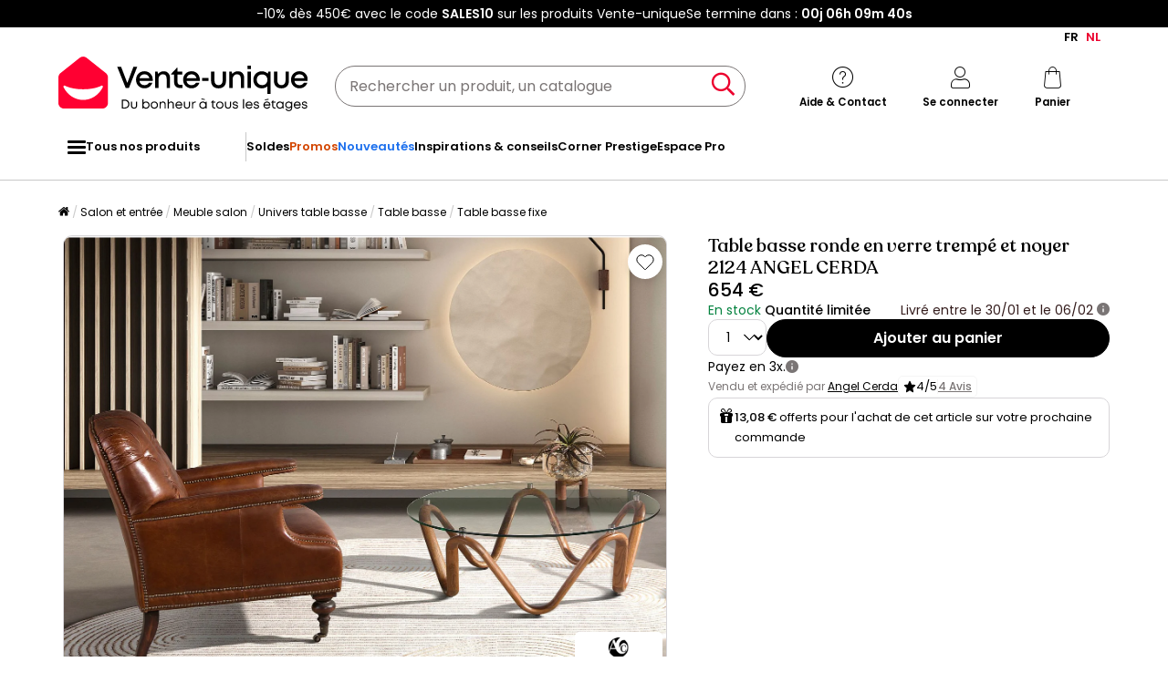

--- FILE ---
content_type: text/html; charset=UTF-8
request_url: https://fr.vente-unique.be/p/table-basse-ronde-en-verre-trempe-et-noyer-2124-angel-cerda
body_size: 251280
content:
<!DOCTYPE html>
<html lang="fr-BE" prefix="og: http://ogp.me/ns#" data-culture="fr" >
<head>
    <meta charset="UTF-8"/>
    <meta name="viewport" content="width=device-width, initial-scale=1, maximum-scale=5"/>
    <meta name="format-detection" content="telephone=no">
    <title>Table basse ronde en verre trempé et noyer 2124 ANGEL CERDA</title>
    <meta name="title" content="Table basse ronde en verre trempé et noyer 2124 ANGEL CERDA"/>
    <meta name="description" content="Découvrez Table basse ronde en verre trempé et noyer 2124 ANGEL CERDA à un prix imbattable. Des réductions toute l&#039;année !"/>
    <meta property="og:title" content="Table basse ronde en verre trempé et noyer 2124 ANGEL CERDA"/>
    <meta property="og:description" content="Découvrez Table basse ronde en verre trempé et noyer 2124 ANGEL CERDA à un prix imbattable. Des réductions toute l&#039;année !"/>
    <meta property="og:locale" content="fr_BE"/>
    <meta property="og:site_name" content="Vente-unique.be"/>
    <meta property="og:url" content="https://fr.vente-unique.be/p/table-basse-ronde-en-verre-trempe-et-noyer-2124-angel-cerda"/>
    <meta property="fb:admins" content="754156380"/>
    <meta property="application-name" content="Vente-unique.be"/>
    <meta name="msapplication-TileColor" content="#ff0033"/>
    <meta name="theme-color" content="#ffffff"/>
    <meta property="twitter:card" content="summary"/>
    <meta property="twitter:site" content="Vente-unique.be"/>
    <meta property="twitter:description" content="Découvrez Table basse ronde en verre trempé et noyer 2124 ANGEL CERDA à un prix imbattable. Des réductions toute l&#039;année !"/>
    <meta name="robots" content="index, follow"/>
    <meta property="og:image" content="https://cdn1.vente-unique.com/thumbnails/product/1744/1744105/medium/0/58635688.webp"/>
    <meta property="og:image:type" content="image/jpeg"/>
    <meta property="og:image:width" content="930"/>
    <meta property="og:image:height" content="698"/>
    <meta property="twitter:image" content="https://cdn1.vente-unique.com/thumbnails/product/1744/1744105/medium/0/58635688.webp"/>
    <meta property="twitter:image:width" content="930"/>
    <meta property="twitter:image:height" content="698"/>
    <meta property="og:type" content="product"/>
    <meta property="product:price:amount" content="654"/>
    <meta property="product:price:currency" content="EUR"/>
    <meta property="product:brand" content="Angel Cerda"/>
    <meta property="product:availability" content="in stock"/>
    <link rel="apple-touch-icon" href="https://cdn1.vente-unique.com/build/prod/default/favicon/apple-touch-icon.c8001683.png" type="image/png" sizes="180x180"/>
    <link rel="icon" href="https://cdn1.vente-unique.com/build/prod/default/favicon/favicon-512x512.5dbc5f6b.png" type="image/png" sizes="512x512"/>
    <link rel="icon" href="https://cdn1.vente-unique.com/build/prod/default/favicon/favicon-350x350.1f62ecb7.png" type="image/png" sizes="350x350"/>
    <link rel="icon" href="https://cdn1.vente-unique.com/build/prod/default/favicon/favicon-180x180.073b8eb3.png" type="image/png" sizes="180x180"/>
    <link rel="icon" href="https://cdn1.vente-unique.com/build/prod/default/favicon/favicon-48x48.f196cc3e.png" type="image/png" sizes="48x48"/>
    <link rel="icon" href="https://cdn1.vente-unique.com/build/prod/default/favicon/favicon-32x32.032a9bac.png" type="image/png" sizes="32x32"/>
    <link rel="icon" href="https://cdn1.vente-unique.com/build/prod/default/favicon/favicon-16x16.3df515f3.png" type="image/png" sizes="16x16"/>
    <link rel="mask-icon" href="https://cdn1.vente-unique.com/build/prod/default/favicon/safari-pinned-tab.1fd8f5b7.svg" type="image/png" color="#F20032"/>
    <link rel="msapplication-config" href="/browserconfig.xml"/>
    <link rel="manifest" href="/manifest.json"/>
    <link rel="search" href="/opensearch.xml" title="Vente-unique | Meuble, canapé, déco, jardin" type="application/opensearchdescription+xml"/>
    <link rel="canonical" href="https://fr.vente-unique.be/p/table-basse-ronde-en-verre-trempe-et-noyer-2124-angel-cerda"/>
    <link rel="alternate" href="https://www.vente-unique.com/p/table-basse-ronde-en-verre-trempe-et-noyer-2124-angel-cerda" hreflang="fr-fr"/>
    <link rel="alternate" href="https://www.vente-unique.es/p/mesa-centro-redonda-cristal-templado-y-nogal-2124-angel-cerda" hreflang="es-es"/>
    <link rel="alternate" href="https://www.kauf-unique.de/p/runder-couchtisch-aus-gehartetem-glas-und-nussbaum-2124-angel-cerda" hreflang="de-de"/>
    <link rel="alternate" href="https://fr.vente-unique.be/p/table-basse-ronde-en-verre-trempe-et-noyer-2124-angel-cerda" hreflang="fr-be"/>
    <link rel="alternate" href="https://nl.vente-unique.be/p/ronde-salontafel-van-gehard-glas-en-walnoot-2124-angel-cerda" hreflang="nl-be"/>
    <link rel="alternate" href="https://fr.vente-unique.ch/p/table-basse-ronde-en-verre-trempe-et-noyer-2124-angel-cerda" hreflang="fr-ch"/>
    <link rel="alternate" href="https://de.vente-unique.ch/p/runder-couchtisch-aus-gehartetem-glas-und-nussbaum-2124-angel-cerda" hreflang="de-ch"/>
    <link rel="alternate" href="https://it.vente-unique.ch/p/tavolino-rotondo-in-vetro-temperato-e-noce-2124-angel-cerda" hreflang="it-ch"/>
    <link rel="alternate" href="https://www.kauf-unique.at/p/runder-couchtisch-aus-gehartetem-glas-und-nussbaum-2124-angel-cerda" hreflang="de-at"/>
    <link rel="alternate" href="https://www.vente-unique.lu/p/table-basse-ronde-en-verre-trempe-et-noyer-2124-angel-cerda" hreflang="fr-lu"/>
    <link rel="alternate" href="https://www.vente-unique.nl/p/ronde-salontafel-van-gehard-glas-en-walnoot-2124-angel-cerda" hreflang="nl-nl"/>
    <link rel="alternate" href="https://www.vente-unique.it/p/tavolino-rotondo-in-vetro-temperato-e-noce-2124-angel-cerda" hreflang="it-it"/>
    <link rel="alternate" href="https://www.vente-unique.pt/p/mesa-de-centro-redonda-em-vidro-temperado-e-nogueira-2124" hreflang="pt-pt"/>
    <link rel="alternate" href="https://www.vente-unique.pl/p/okragly-stolik-kawowy-z-hartowanego-szkla-i-orzecha-wloskiego-3" hreflang="pl-pl"/>
    <script type="application/ld+json">{"@context":"https://schema.org/","@type":"BreadcrumbList","itemListElement":[{"@type":"ListItem","position":1,"name":"Salon et entrée","item":"https://fr.vente-unique.be/c/home-sejour"},{"@type":"ListItem","position":2,"name":"Meuble salon","item":"https://fr.vente-unique.be/c/meuble-de-salon"},{"@type":"ListItem","position":3,"name":"Univers table basse","item":"https://fr.vente-unique.be/c/categorie-table-basse"},{"@type":"ListItem","position":4,"name":"Table basse","item":"https://fr.vente-unique.be/c/table-basse"},{"@type":"ListItem","position":5,"name":"Table basse fixe","item":"https://fr.vente-unique.be/c/table-basse-fixe"}]}</script>
    <script type="application/ld+json">{"@context":"https://schema.org/","@type":"Product","sku":"1744105","category":"Table basse","name":"Table basse ronde en verre trempé et noyer 2124 ANGEL CERDA","url":"https://fr.vente-unique.be/p/table-basse-ronde-en-verre-trempe-et-noyer-2124-angel-cerda","description":"Table basse ronde en verre trempé et noyer model 2124 Angel Cerdá S.L.Table basse ronde moderne avec plateau en verre trempé et pieds en bois d'origine de couleur noyer. Une pièce au design simple mais original qui apportera une touche unique et personnelle.Dimensions du produit: Ø115 x 38 cm.- Le plateau de cette table d'appoint en verre trempé apportera lumière et légèreté à la pièce, ce qui en fera une pièce maîtresse de la décoration de votre salon. - L'élégante structure aux pieds galbés en bois couleur noyer est parfaite pour créer une ambiance chaleureuse, moderne et stylée. - Les lignes arrondies et courbes de sa structure vous permettront de créer une atmosphère détendue et exclusive. - Tant par ses dimensions que par sa fabrication avec des matériaux de la plus haute qualité, cette table est l'auxiliaire idéal pour le quotidien, totalement pratique et fonctionnel. - Son plateau rond et la structure originale de ses pieds sont synonymes d'élégance, de sophistication et de modernité. Vous pouvez également l'associer à la table d'angle assortie pour ajouter encore plus de fonctionnalité et de polyvalence à votre espace. ","itemCondition":"https://schema.org/NewCondition","gtin13":"8435631027317","offers":{"@type":"Offer","price":"654","priceCurrency":"EUR","priceValidUntil":"2026-02-01 23:59:59","availability":"https://schema.org/InStock","url":"https://fr.vente-unique.be/p/table-basse-ronde-en-verre-trempe-et-noyer-2124-angel-cerda","seller":{"@type":"Organization","name":"Angel Cerda","url":"https://shop.angelcerda.com"}},"brand":{"@type":"Brand","name":"Angel Cerda"},"width":{"@type":"QuantitativeValue","value":"115"},"height":{"@type":"QuantitativeValue","value":"38"},"depth":{"@type":"QuantitativeValue","value":"115"},"weight":{"@type":"QuantitativeValue","value":"1"},"material":"Verre","color":"Marron","size":"","seatingCapacity":"","image":"https://cdn1.vente-unique.com/thumbnails/product/1744/1744105/large/0/58635688.webp , https://cdn1.vente-unique.com/thumbnails/product/1744/1744105/large/0/58635689.webp , https://cdn1.vente-unique.com/thumbnails/product/1744/1744105/large/0/58635690.webp , https://cdn1.vente-unique.com/thumbnails/product/1744/1744105/large/0/58635691.webp , https://cdn1.vente-unique.com/thumbnails/product/1744/1744105/large/0/58635692.webp , https://cdn1.vente-unique.com/thumbnails/product/1744/1744105/large/0/58635693.webp , https://cdn1.vente-unique.com/thumbnails/product/1744/1744105/large/0/58635694.webp , https://cdn1.vente-unique.com/thumbnails/product/1744/1744105/large/0/58635695.webp , https://cdn1.vente-unique.com/thumbnails/product/1744/1744105/large/0/58635696.webp"}</script>
                <script type="text/javascript">(function(){(function(e,r){var t=document.createElement("link");t.rel="preconnect";t.as="script";var n=document.createElement("link");n.rel="dns-prefetch";n.as="script";var i=document.createElement("script");i.id="spcloader";i.type="text/javascript";i["async"]=true;i.charset="utf-8";var o="https://sdk.privacy-center.org/"+e+"/loader.js?target_type=notice&target="+r;if(window.didomiConfig&&window.didomiConfig.user){var a=window.didomiConfig.user;var c=a.country;var d=a.region;if(c){o=o+"&country="+c;if(d){o=o+"&region="+d}}}t.href="https://sdk.privacy-center.org/";n.href="https://sdk.privacy-center.org/";i.src=o;var s=document.getElementsByTagName("script")[0];s.parentNode.insertBefore(t,s);s.parentNode.insertBefore(n,s);s.parentNode.insertBefore(i,s)})("55f12156-32e5-4ae8-bb19-230cb187bf21","KRQpfihL")})();</script>
<!-- newDataLayer -->
<script>
    let gtmEvents = [];
    newDataLayer = window.newDataLayer || [];gtmEvents.push({"trigger":"onLoad","need_user":true,"data_event":{"page":"\/p\/table-basse-ronde-en-verre-trempe-et-noyer-2124-angel-cerda","page_name":"Table basse ronde en verre tremp\u00e9 et noyer 2124 ANGEL CERDA","page_type":"page produit","page_category":"Salon et entr\u00e9e","page_sub_category":"Meuble salon","page_sub_sub_category":"Univers table basse","region":"fr_BE","product_type_id":557,"event":"page_view","template_name":"Product detail"},"type":"default"});gtmEvents.push({"tag_name":"none","trigger":"onLoad","need_user":false,"data_event":{"ecommerce":{"items":[{"item_id":"1744105","item_name":"Table basse ronde en verre tremp\u00e9 et noyer 2124 ANGEL CERDA","item_category":"Salon & entr\u00e9e","item_category2":"Table basse","item_category3":"Table basse fixe","item_category5":"Angel Cerda","item_brand":"Angel Cerda","item_rating":0,"item_variant":"Marron","price":540.5,"full_price":654,"offer_id":1169811,"index":1,"quantity":1,"in_stock":"yes","creative_slot":"7","item_list_name":"none","item_list_id":"p1744105","p1":0}],"coupon":"","currency":"EUR"},"event":"view_item","template_name":"Product detail"},"clear_instruction":"ecommerce","type":"product","view_event_name":"view_item","click_event_name":"select_item"});let productsJs = [];    productsJs = {"1744105":{"id":"1744105","item":"1744105","name":"Table basse ronde en verre tremp\u00e9 et","category":"Table basse","variant":"Marron","price":540.5,"brand":"Angel Cerda","seller_id":829,"seller_name":"Angel Cerda"},"241065":{"id":"241065","item":"241065","name":"Table basse ronde en verre tremp\u00e9 et","category":"Table basse","variant":"Marron","price":541.32,"brand":"Angel Cerda","seller_id":829,"seller_name":"Angel Cerda","list":"product","position":1},"3337574":{"id":"3337574","item":"3337574","name":"Table basse ronde plateau verre tremp\u00e9","category":"Table basse","variant":"Marron","price":594.64,"brand":"Les Tendances","seller_id":5864,"seller_name":"Les Tendances","list":"product","position":2},"3337582":{"id":"3337582","item":"3337582","name":"Table basse ronde plateau verre tremp\u00e9","category":"Table basse","variant":"Marron","price":594.64,"brand":"Les Tendances","seller_id":5864,"seller_name":"Les Tendances","list":"product","position":3},"3337626":{"id":"3337626","item":"3337626","name":"Table basse ronde plateau verre tremp\u00e9","category":"Table basse","variant":"Marron","price":594.64,"brand":"Les Tendances","seller_id":5864,"seller_name":"Les Tendances","list":"product","position":4},"1753617":{"id":"1753617","item":"1753617","name":"Table basse design Venas D75cm Bois","category":"Table basse","variant":"Naturel fonc\u00e9","price":200.33,"brand":"Menzzo","seller_id":7856,"seller_name":"Tribo Home","list":"product","position":5},"3337586":{"id":"3337586","item":"3337586","name":"Table basse ronde torsad\u00e9 bois noyer","category":"Table basse","variant":"Marron","price":949.9,"brand":"Les Tendances","seller_id":5864,"seller_name":"Les Tendances","list":"product","position":6},"3549558":{"id":"3549558","item":"3549558","name":"Table basse en bois effet pierre et","category":"Table basse","variant":"Marron","price":128.02,"brand":"Concept-Usine","seller_id":1137,"seller_name":"Concept Usine","list":"product","position":7},"147433":{"id":"147433","item":"147433","name":"Table basse MINNESOTA Verre","category":"Table basse","variant":"Marron","price":168.59,"brand":"BELIANI","seller_id":937,"seller_name":"Beliani","list":"product","position":8},"241089":{"id":"241089","item":"241089","name":"Table basse ronde en verre tremp\u00e9 et","category":"Table basse","variant":"Marron","price":311.57,"brand":"Angel Cerda","seller_id":829,"seller_name":"Angel Cerda","list":"product","position":9},"3348450":{"id":"3348450","item":"3348450","name":"Table basse Phaedra, Table basse,","category":"Table basse","variant":"Marron","price":347.1,"brand":"Dmora","seller_id":5861,"seller_name":"Dmora IT","list":"product","position":10},"1631311":{"id":"1631311","item":"1631311","name":"Pouf Dunken 51x51x43 cm Teddy","category":"Pouf","variant":"Gris","price":59.49,"brand":"Venture Home","seller_id":6816,"seller_name":"Venture Design","list":"product","position":1},"2022375":{"id":"2022375","item":"2022375","name":"Vase d\u00e9coratif PUTRAJAYA C\u00e9ramique 38","category":"Objet d\u00e9co","variant":"Multicolore","price":59.5,"brand":"BELIANI","seller_id":937,"seller_name":"Beliani","list":"product","position":2},"3221162":{"id":"3221162","item":"3221162","name":"Table d'Appoint Nervur\u00e9e \"Lenox\" 50cm","category":"Table appoint","variant":"Beige","price":113.18,"brand":"Venture Home","seller_id":1043,"seller_name":"Hioshop BE","list":"product","position":3},"4571594":{"id":"4571594","item":"4571594","name":"Bougeoir GUAM - \u00d86x26 cm -","category":"Objet d\u00e9co","variant":"Marron","price":31.41,"seller_id":6589,"seller_name":"Hoyz NL","list":"product","position":4},"4723137":{"id":"4723137","item":"4723137","name":"Tapis Shaggy tuft\u00e9 \u00e0 la main 135x200","category":"Tapis","variant":"Rouge","price":412.4,"seller_id":7720,"seller_name":"THEKO DE","list":"product","position":5},"3277288":{"id":"3277288","item":"3277288","name":"Pouf coffre de rangement en tissu","category":"Pouf","variant":"Bleu","price":49.58,"brand":"Vente-unique","seller_id":1,"seller_name":"Vente-unique","list":"product","position":6},"2022377":{"id":"2022377","item":"2022377","name":"Vase d\u00e9coratif KULIM C\u00e9ramique 40 cm","category":"Objet d\u00e9co","variant":"Beige","price":51.23,"brand":"BELIANI","seller_id":937,"seller_name":"Beliani","list":"product","position":7},"3230902":{"id":"3230902","item":"3230902","name":"Table d'Appoint Design \"Bastad\" 50cm","category":"Table appoint","variant":"Gris","price":109.05,"brand":"Venture Home","seller_id":1043,"seller_name":"Hioshop BE","list":"product","position":8},"4814798":{"id":"4814798","item":"4814798","name":"Bougeoir Design en Argile \"Dian\" 12cm","category":"Objet d\u00e9co","variant":"Gris","price":28.92,"brand":"ebuy24","seller_id":6816,"seller_name":"Venture Design","list":"product","position":9},"3432051":{"id":"3432051","item":"3432051","name":"Tapis int\u00e9rieur - abstrait -","category":"Tapis","variant":"Multicolore","price":90.9,"seller_id":6935,"seller_name":"Atticgo","list":"product","position":10}};</script>
<!-- End newDataLayer --><script src="https://cdn1.vente-unique.com/build/prod/front/runtime.0da398ab.js"></script><script src="https://cdn1.vente-unique.com/build/prod/front/tracking.751880a9.js"></script><!-- Google Tag Manager -->
            <script>(function(w,d,s,l,i){w[l]=w[l]||[];w[l].push({'gtm.start':
                    new Date().getTime(),event:'gtm.js'});var f=d.getElementsByTagName(s)[0],
                j=d.createElement(s),dl=l!='dataLayer'?'&l='+l:'';j.async=true;j.src=
                'https://metrics.vente-unique.be/04hqyr7jfcda2qu.js?awl='+i.replace(/^GTM-/, '')+dl;f.parentNode.insertBefore(j,f);
            })(window,document,'script','newDataLayer','GTM-MZRFW8W');</script>
                                    <style>.panel-container {
                opacity: 0;
            }</style>

        <link rel="preconnect" href="https://fonts.googleapis.com">
        <link rel="preconnect" href="https://fonts.gstatic.com">
        <link rel="preconnect" href="https://cdn1.vente-unique.com">

        
        <link rel="preload" href="https://fonts.googleapis.com/css2?family=Poppins:ital,wght@0,400;0,500;0,600&display=block" as="style" onload="this.rel='stylesheet'">
        <noscript>
            <link rel="stylesheet" href="https://fonts.googleapis.com/css2?family=Poppins:ital,wght@0,400;0,500;0,600&display=block">
        </noscript>

        <!-- FONT LOCAL-->
        <link rel="preload" as="font" href="https://cdn1.vente-unique.com/fonts/vu/venteunique_6_24.woff2" type="font/woff2" crossorigin="anonymous">
    
        <link rel="stylesheet" href="https://cdn1.vente-unique.com/build/prod/front/40986.675e05f2.css"><link rel="stylesheet" href="https://cdn1.vente-unique.com/build/prod/front/13413.4ce78fa1.css"><link rel="stylesheet" href="https://cdn1.vente-unique.com/build/prod/front/78338.baba0174.css"><link rel="stylesheet" href="https://cdn1.vente-unique.com/build/prod/front/51605.f0e884cf.css"><link rel="stylesheet" href="https://cdn1.vente-unique.com/build/prod/front/product.48d7c06c.css">

    
    <style>
            </style>
</head>

<body class=" product  BE fr " data-id="1744105" data-offset="0">

<!-- Google Tag Manager (noscript) -->
            <noscript><iframe src="https://metrics.vente-unique.be/ns.html?id=GTM-MZRFW8W" height="0" width="0"
              style="display:none;visibility:hidden"></iframe></noscript>
    
    


                <div id="wf-ad"
         class="full-width "
         style="background-color: #000000; color: #FFFFFF; "
         data-id="2240"
         data-has-timer="1"
    >
        <div class="breakout">
            <div class="wf-ad__container">
                <div class="wf-ad__content">
                    <p>-10% dès 450€ avec le code <strong>SALES10</strong> sur les produits Vente-unique</p>


                                            <div class="countdown-container ad">
                            <span>Se termine dans&nbsp;:&nbsp; </span>

                            <div id="countdown-ad-2240" class="none bold" data-timeto="1768777140">
                                <span class="days" data-shortname="j"></span>
                                <span class="hours" data-shortname="h"></span>
                                <span class="minutes" data-shortname="m"></span>
                                <span class="seconds" data-shortname="s"></span>
                            </div>
                        </div>
                                    </div>
            </div>
        </div>
    </div>

    
        <div class="content-grid">

                    <div class="header-sticky-replace"></div>
<header class="breakout">
            <div class="switch-language-container">
                                                <span>FR</span>
                                                                <a href="https://nl.vente-unique.be/p/ronde-salontafel-van-gehard-glas-en-walnoot-2124-angel-cerda" title="NL" rel="noopener" class="wf-track" data-wf-category="Global site" data-wf-action="Language switcher" data-wf-label="Change language to NL">NL</a>
                                    </div>
    
    <div class="header-line">
        <div class="burger-icon-container" id="js-mobile-burger-button">
            <button class="burger-button" aria-label="Menu">
    <span class="burger-icon">
        <span class="burger-icon__first-bar"></span>
        <span class="burger-icon__second-bar"></span>
        <span class="burger-icon__third-bar"></span>
    </span>
</button>
<span>Menu</span>

        </div>

        

<div class="logo-container">
    <a class="logo--link wf-track" href="/" title="N°1 de la vente de mobilier en ligne" data-wf-category="Global site" data-wf-action="Haut de page fixe" data-wf-label="Logo">
        
                    <img class="img-fluid" id="logo" src="https://cdn1.vente-unique.com/build/prod/default/fr_be/logo/logo.5cad6ddd.svg" alt="N°1 de la vente de mobilier en ligne" />
                
    </a>

</div>


        <div class="header-search-container">
            
<form method="get" action="/search" autocomplete="off" novalidate="novalidate" class="search-form">
    <div class="input-group">
        <input type="text" name="q" value="" class="search-input" aria-label="Rechercher un produit, un catalogue" placeholder="Rechercher un produit, un catalogue">
        <span class="clear-button" aria-label="Clear input" title="Clear input">×</span>
        <button class="search-button" type="submit" aria-label="Rechercher un produit, un catalogue"><span class="vuicon vuicon-search"></span></button>
    </div>
    <div class="search-result-container none">
        <div class="search-result-bar">
            <span class="search-result-bar__title">Résultats de votre recherche&nbsp;:&nbsp;<span id="search-result-loader" class="none vuicon vuicon-spinner vuicon-pulse"></span></span>
            <span id="search-result-bar__close" class="button button-secondary">Fermer</span></div>
        <div class="search-result-panels">
            <div class="col-1">
                <div class="search-result-panel search-result-panel__catalog">
                    <div class="search-result__title">Catalogues</div>
                    <div id="search-catalog-no-result" class="none">Aucun catalogue ne correspond à votre recherche</div>
                    <ul id="search-result-panel__catalog__content"></ul>
                </div>
            </div>
            <div class="col-2">
                <div class="search-result-panel search-result-panel__product">
                    <div class="search-result__title product"><span>Produits</span><span id="header-search-see-all-products" data-url="https://fr.vente-unique.be/search">Voir tous les produits</span></div>
                    <div id="search-product-no-result" class="none">Aucun produit ne correspond à votre recherche</div>
                    <ul id="search-result-panel__product__content"></ul>
                </div>
            </div>
        </div>
    </div>
</form>

        </div>

        <div class="header-icon-container">
            <div class="header-help-icon" id="header-help">
                <span data-o="L3MvY29udGFjdA==" class="wf-link header-help__link wf-track" data-wf-category="Global site" data-wf-action="Haut de page fixe" data-wf-label="Icone contact" id="header-help__link">
                    <span class="vuicon vuicon-help"></span>
                    <span class="header-icon__text">Aide &amp; Contact</span>
                </span>
            </div>
            <div class="header-account-icon" id="header-account">
                <span class="header-account__link wf-track" id="header-account__link" data-wf-category="Global site" data-wf-action="Haut de page fixe" data-wf-label="Icone Login">
                    <span class="icons-profile-container" id="js-icons-profile-container">
                        <span class="vuicon vuicon-profile"></span>
                        <svg xmlns="http://www.w3.org/2000/svg" width="14" height="12" viewBox="0 0 14 12" fill="none" class="checkmark none">
                            <path d="M11.4999 2.49682C11.7484 2.7409 11.7484 3.13663 11.4999 3.38071L6.49531 9.31316C6.37597 9.43038 6.21411 9.49622 6.04533 9.49622C5.87656 9.49622 5.7147 9.43038 5.59536 9.31316L2.49988 6.38069C2.25136 6.13661 2.25136 5.74089 2.49988 5.49681C2.74839 5.25273 3.15132 5.25273 3.39983 5.49681L6.04533 7.98734L10.5999 2.49682C10.8484 2.25275 11.2514 2.25275 11.4999 2.49682Z" fill="#F4012F"/>
                            <path fill-rule="evenodd" clip-rule="evenodd"
                                  d="M6.04533 7.98734L3.39983 5.49681C3.39441 5.49148 3.38889 5.48627 3.38332 5.48117C3.37771 5.47604 3.37203 5.47102 3.36627 5.46612C3.11628 5.2532 2.7375 5.26343 2.49988 5.49681C2.25136 5.74089 2.25136 6.13661 2.49988 6.38069L5.59536 9.31316C5.7147 9.43038 5.87656 9.49622 6.04533 9.49622C6.21411 9.49622 6.37597 9.43038 6.49531 9.31316L11.4999 3.38071C11.5255 3.35551 11.5485 3.32871 11.5689 3.30062C11.7457 3.05655 11.7227 2.71571 11.4999 2.49682L12.9013 1.06993C13.9181 2.06861 13.9471 3.68447 12.9881 4.71828L8.024 10.6028C7.98374 10.6505 7.94127 10.6963 7.89672 10.7401C7.39965 11.2283 6.73302 11.4962 6.04532 11.4962C5.36558 11.4962 4.70641 11.2344 4.21122 10.7569L1.1244 7.83262C1.11567 7.82435 1.10702 7.81601 1.09845 7.80759C0.0518194 6.77965 0.0518194 5.09785 1.09845 4.06991C2.1183 3.06827 3.7532 3.06174 4.78107 4.05032L5.86566 5.07138L9.0606 1.21991C9.10399 1.1676 9.15002 1.11754 9.1985 1.06992C10.225 0.0617118 11.8747 0.061715 12.9013 1.06993L11.4999 2.49682C11.2568 2.25807 10.866 2.25286 10.6164 2.48118C10.6108 2.48628 10.6053 2.49149 10.5999 2.49682L6.04533 7.98734Z"
                                  fill="white"
                            />
                        </svg>
                    </span>
                    <span class="header-icon__text">Se connecter</span>
                </span>
                <div id="subscription-popin-placeholder"></div>
                <div id="login-popin-placeholder"></div>
                <div id="navigation-popin-placeholder"></div>
            </div>
            <div class="header-cart-icon" id="header-cart">
                <span data-o="L2NhcnQ=" class="wf-link header-cart__link wf-track" id="header-cart__link" data-wf-category="Global site" data-wf-action="Haut de page fixe" data-wf-label="Icone Panier">
                    <span class="vuicon vuicon-cart relative"></span>
                    <span class="header-icon__text">Panier</span>
                </span>
            </div>
        </div>

    </div>
</header>

<div class="cross-close-account"><span class="vuicon vuicon-times"></span></div>
<div id="header-account__content">
    <div class="text-center"><span class="vuicon vuicon-spinner vuicon-pulse vuicon-2x"></span></div>
</div>




<nav class="full-width header-menu-container">
    <section class="breakout" data-controller="symfony--ux-vue--vue" data-symfony--ux-vue--vue-component-value="HeaderMenu" data-symfony--ux-vue--vue-props-value="{&quot;titleAllProducts&quot;:&quot;Tous nos produits&quot;,&quot;menuLevel1Items&quot;:[{&quot;title&quot;:&quot;Soldes&quot;,&quot;url&quot;:&quot;L2Mvc29sZGVz&quot;,&quot;cssClass&quot;:&quot;&quot;},{&quot;title&quot;:&quot;Promos&quot;,&quot;url&quot;:&quot;L2MvcHJvbW90aW9ucw==&quot;,&quot;cssClass&quot;:&quot;menu-item--promo&quot;},{&quot;title&quot;:&quot;Nouveaut\u00e9s&quot;,&quot;url&quot;:&quot;L2Mvbm91dmVhdXRlcw==&quot;,&quot;cssClass&quot;:&quot;menu-item--new&quot;},{&quot;title&quot;:&quot;Inspirations &amp; conseils&quot;,&quot;url&quot;:&quot;L2MvaW5zcGlyYXRpb25zLWNvbnNlaWxz&quot;,&quot;cssClass&quot;:&quot;&quot;},{&quot;title&quot;:&quot;Corner Prestige&quot;,&quot;url&quot;:&quot;L2MvY29ybmVyLXByZXN0aWdl&quot;,&quot;cssClass&quot;:&quot;&quot;},{&quot;title&quot;:&quot;Espace Pro&quot;,&quot;url&quot;:&quot;L3MvZXNwYWNlLXByby1wcmVzZW50YXRpb24=&quot;,&quot;cssClass&quot;:&quot;&quot;}]}">
        <ul class="header-menu-placeholder__links" itemscope itemtype="https://schema.org/SiteNavigationElement" style="display: none">
                                <li itemprop="name">
        <a itemprop="url" href="/c/home-sejour" title="Salon et entrée">
            Salon et entrée
        </a>
    </li>

                    
                <li itemprop="name">
        <a itemprop="url" href="/c/meuble-de-salon" title="Meuble salon">
            Meuble salon
        </a>
    </li>

            
                <li itemprop="name">
        <a itemprop="url" href="/c/table-basse" title="Table basse">
            Table basse
        </a>
    </li>

            
    
                <li itemprop="name">
        <a itemprop="url" href="/c/meuble-tv" title="Meuble TV">
            Meuble TV
        </a>
    </li>

            
    
                <li itemprop="name">
        <a itemprop="url" href="/c/bibliotheque" title="Bibliothèque">
            Bibliothèque
        </a>
    </li>

            
    
                <li itemprop="name">
        <a itemprop="url" href="/c/vitrine" title="Vitrine">
            Vitrine
        </a>
    </li>

            
    
                <li itemprop="name">
        <a itemprop="url" href="/c/canape" title="Canapé">
            Canapé
        </a>
    </li>

            
    
                <li itemprop="name">
        <a itemprop="url" href="/c/fauteuil" title="Fauteuil">
            Fauteuil
        </a>
    </li>

            
    
                <li itemprop="name">
        <a itemprop="url" href="/c/table-basse-d-appoint" title="Table d&#039;appoint">
            Table d&#039;appoint
        </a>
    </li>

            
    
                <li itemprop="name">
        <a itemprop="url" href="/c/etagere" title="Etagère">
            Etagère
        </a>
    </li>

            
    
                <li itemprop="name">
        <a itemprop="url" href="/c/cheminee" title="Cheminée">
            Cheminée
        </a>
    </li>

            
    
    
                <li itemprop="name">
        <a itemprop="url" href="/c/rangement-et-meuble-d-entree" title="Meuble d&#039;entrée et rangement">
            Meuble d&#039;entrée et rangement
        </a>
    </li>

            
                <li itemprop="name">
        <a itemprop="url" href="/c/console-rangement" title="Console">
            Console
        </a>
    </li>

            
    
                <li itemprop="name">
        <a itemprop="url" href="/c/meuble-de-rangement" title="Meuble de rangement">
            Meuble de rangement
        </a>
    </li>

            
    
                <li itemprop="name">
        <a itemprop="url" href="/c/meuble-a-chaussures" title="Meuble chaussures">
            Meuble chaussures
        </a>
    </li>

            
    
                <li itemprop="name">
        <a itemprop="url" href="/c/panier" title="Panier">
            Panier
        </a>
    </li>

            
    
                <li itemprop="name">
        <a itemprop="url" href="/c/meuble-sejour/rangement-et-accessoire" title="Accessoire de rangement">
            Accessoire de rangement
        </a>
    </li>

            
    
                <li itemprop="name">
        <a itemprop="url" href="/c/vestiaire" title="Vestiaire">
            Vestiaire
        </a>
    </li>

            
    
                <li itemprop="name">
        <a itemprop="url" href="/c/porte-manteau-et-patere" title="Porte manteau">
            Porte manteau
        </a>
    </li>

            
    
    
                <li itemprop="name">
        <a itemprop="url" href="/c/bar-tabourets" title="Bar">
            Bar
        </a>
    </li>

            
                <li itemprop="name">
        <a itemprop="url" href="/c/meuble-de-bar" title="Meuble de bar">
            Meuble de bar
        </a>
    </li>

            
    
                <li itemprop="name">
        <a itemprop="url" href="/c/tabouret-de-bar" title="Tabouret de bar">
            Tabouret de bar
        </a>
    </li>

            
    
                <li itemprop="name">
        <a itemprop="url" href="/c/accessoire-vin-et-bar" title="Accessoire Vin et Bar">
            Accessoire Vin et Bar
        </a>
    </li>

            
    
    
                <li itemprop="name">
        <a itemprop="url" href="/c/promotions-salon-entree" title="Promotions Salon Entrée">
            Promotions Salon Entrée
        </a>
    </li>

            
    
    
                    </ul>
    </section>
</nav>

        
                    <div class="overlay"></div>
        
                <div class="breakout">
    <div id="breadcrumb">
        <div class="fade-after row"></div>
        <nav>
            <ol class="breadcrumb">
                                    <li class="home-breadcrumb-mobile"><a href="/" aria-label="Accueil"><span class="vuicon vuicon-home"></span></a></li>
                                            <li><a href="/c/home-sejour" title="Salon et entrée" data-id="38888">Salon et entrée</a></li>
                                            <li><a href="/c/meuble-de-salon" title="Meuble salon" data-id="346">Meuble salon</a></li>
                                            <li><a href="/c/categorie-table-basse" title="Univers table basse" data-id="38946">Univers table basse</a></li>
                                            <li><a href="/c/table-basse" title="Table basse" data-id="392">Table basse</a></li>
                                            <li><a href="/c/table-basse-fixe" title="Table basse fixe" data-id="8943">Table basse fixe</a></li>
                                                                    </ol>
        </nav>
    </div>
</div>


            
                <div data-controller="symfony--ux-vue--vue" data-symfony--ux-vue--vue-component-value="Product/InitSearchProduct" data-symfony--ux-vue--vue-props-value="{&quot;productId&quot;:1744105}"></div>

    <div class="flex-column-gap-between-section breakout">

        <div class="flex-column-gap-large">
        
<section id="product-information-section">
    <div class="product-information-flex-container">
        <div class="product-flex-container product-gallery-container flex-column-gap-large">
            
                <div class="static-banner share-wishlist-picto">
            <span data-productId="1744105"
                  data-add-wishlist-url="/secure/no-cache-add-product-to-wishlist"
                  data-remove-wishlist-url="/secure/no-cache-remove-product-to-wishlist"
                  class="share-link wishlist wf-track"
                  data-wf-category="product"
                  data-wf-action="Ajout/Suppression wishlist" data-wf-label="ProductBox - Bouton Ajout/Suppression wishlist"
            >
                <svg xmlns="http://www.w3.org/2000/svg" width="22" height="22" viewBox="0 0 22 22" fill="none" class="wishlist-heart" data-wishlist-product="1744105">
                  <path d="M3.34257 5.17595C5.29348 3.22504 8.45651 3.22504 10.4074 5.17595L11 5.76852L11.5926 5.17595C13.5435 3.22504 16.7065 3.22504 18.6574 5.17595C20.6083 7.12685 20.6083 10.2899 18.6574 12.2408L11.3241 19.5741C11.2381 19.6601 11.1216 19.7084 11 19.7084C10.8784 19.7084 10.7619 19.6601 10.6759 19.5741L3.34257 12.2408C1.39167 10.2899 1.39167 7.12685 3.34257 5.17595Z" fill="currentColor"/>
                </svg>
            </span>
        </div>
    
        <div class="product-gallery slider placeholder">
                                
                                        
                            <div class="product-image-container  " id="">
        
                <img width="1024" height="768"
             src="https://cdn1.vente-unique.com/thumbnails/product/1744/1744105/large/0/58635688.webp"
             data-id-zoom="zoom-58635688"
             data-gallery-index="1"
             alt="Table basse ronde en verre trempé et noyer 2124 ANGEL CERDA"
             class="center-block img-fluid lazyload">
                <div class="picto-brand">
            <img
                width="100"
                height="53"
                class="center-block img-fluid lazyload"
                data-src="https://cdn1.vente-unique.com/thumbnails/brand/189/brand/xs/angel-cerda_20251017105851060.png" alt="Angel Cerda"
                src="https://cdn1.vente-unique.com/thumbnails/default/100/53/default_fr_BE.jpg"
            >
        </div>
        </div>

            
                                                                                        
                                        
                            <div class="product-image-container  " id="">
        
                <img width="1024" height="768"
             data-src="https://cdn1.vente-unique.com/thumbnails/product/1744/1744105/large/0/58635689.webp"
             src="https://cdn1.vente-unique.com/thumbnails/default/1024/768/default_fr_BE.jpg"
             data-id-zoom="zoom-58635689"
             data-gallery-index="2"
             alt="Table basse ronde en verre trempé et noyer 2124 ANGEL CERDA"
             class="center-block img-fluid lazyload">
            </div>

            
                                            
                                        
                            <div class="product-image-container  " id="">
        
                <img width="1024" height="768"
             data-src="https://cdn1.vente-unique.com/thumbnails/product/1744/1744105/large/0/58635690.webp"
             src="https://cdn1.vente-unique.com/thumbnails/default/1024/768/default_fr_BE.jpg"
             data-id-zoom="zoom-58635690"
             data-gallery-index="3"
             alt="Table basse ronde en verre trempé et noyer 2124 ANGEL CERDA"
             class="center-block img-fluid lazyload">
            </div>

            
                                            
                                        
                            <div class="product-image-container  " id="">
        
                <img width="1024" height="768"
             data-src="https://cdn1.vente-unique.com/thumbnails/product/1744/1744105/large/0/58635691.webp"
             src="https://cdn1.vente-unique.com/thumbnails/default/1024/768/default_fr_BE.jpg"
             data-id-zoom="zoom-58635691"
             data-gallery-index="4"
             alt="Table basse ronde en verre trempé et noyer 2124 ANGEL CERDA"
             class="center-block img-fluid lazyload">
            </div>

            
                                            
                                        
                            <div class="product-image-container  " id="">
        
                <img width="1024" height="768"
             data-src="https://cdn1.vente-unique.com/thumbnails/product/1744/1744105/large/0/58635692.webp"
             src="https://cdn1.vente-unique.com/thumbnails/default/1024/768/default_fr_BE.jpg"
             data-id-zoom="zoom-58635692"
             data-gallery-index="5"
             alt="Table basse ronde en verre trempé et noyer 2124 ANGEL CERDA"
             class="center-block img-fluid lazyload">
            </div>

            
                                            
                                        
                            <div class="product-image-container  " id="">
        
                <img width="1024" height="768"
             data-src="https://cdn1.vente-unique.com/thumbnails/product/1744/1744105/large/0/58635693.webp"
             src="https://cdn1.vente-unique.com/thumbnails/default/1024/768/default_fr_BE.jpg"
             data-id-zoom="zoom-58635693"
             data-gallery-index="6"
             alt="Table basse ronde en verre trempé et noyer 2124 ANGEL CERDA"
             class="center-block img-fluid lazyload">
            </div>

            
                                            
                                        
                            <div class="product-image-container  " id="">
        
                <img width="1024" height="768"
             data-src="https://cdn1.vente-unique.com/thumbnails/product/1744/1744105/large/0/58635694.webp"
             src="https://cdn1.vente-unique.com/thumbnails/default/1024/768/default_fr_BE.jpg"
             data-id-zoom="zoom-58635694"
             data-gallery-index="7"
             alt="Table basse ronde en verre trempé et noyer 2124 ANGEL CERDA"
             class="center-block img-fluid lazyload">
            </div>

            
                                            
                                        
                            <div class="product-image-container  " id="gallery-slider-cell--last-visible">
        
                <img width="1024" height="768"
             data-src="https://cdn1.vente-unique.com/thumbnails/product/1744/1744105/large/0/58635695.webp"
             src="https://cdn1.vente-unique.com/thumbnails/default/1024/768/default_fr_BE.jpg"
             data-id-zoom="zoom-58635695"
             data-gallery-index="8"
             alt="Table basse ronde en verre trempé et noyer 2124 ANGEL CERDA"
             class="center-block img-fluid lazyload">
            </div>

            
                                            
                                        
                            <div class="product-image-container gallery-slider-cell-hidden " id="">
        
                <img width="1024" height="768"
             data-src="https://cdn1.vente-unique.com/thumbnails/product/1744/1744105/large/0/58635696.webp"
             src="https://cdn1.vente-unique.com/thumbnails/default/1024/768/default_fr_BE.jpg"
             data-id-zoom="zoom-58635696"
             data-gallery-index="9"
             alt="Table basse ronde en verre trempé et noyer 2124 ANGEL CERDA"
             class="center-block img-fluid lazyload">
            </div>

            
                        </div>

                <div class="gallery-see-more-container">
            <a class="gallery-see-more-link" id="js-gallery-see-more-link">
                <span>Voir plus d&#039;images</span>
                <svg xmlns="http://www.w3.org/2000/svg" width="22" height="23" viewBox="0 0 22 23" fill="none">
                    <path fill-rule="evenodd" clip-rule="evenodd" d="M11 3.50024C11.2531 3.50024 11.4583 3.70545 11.4583 3.95858V11.2919H18.7917C19.0448 11.2919 19.25 11.4971 19.25 11.7502C19.25 12.0034 19.0448 12.2086 18.7917 12.2086H11.4583V19.5419C11.4583 19.795 11.2531 20.0002 11 20.0002C10.7469 20.0002 10.5417 19.795 10.5417 19.5419V12.2086H3.20833C2.9552 12.2086 2.75 12.0034 2.75 11.7502C2.75 11.4971 2.9552 11.2919 3.20833 11.2919H10.5417V3.95858C10.5417 3.70545 10.7469 3.50024 11 3.50024Z" fill="black"/>
                </svg>
            </a>
            <a class="none gallery-see-less-link" id="js-gallery-see-less-link">
                <span>Voir moins d&#039;images</span>
                <svg xmlns="http://www.w3.org/2000/svg" width="24" height="25" viewBox="0 0 24 25" fill="none">
                    <path fill-rule="evenodd" clip-rule="evenodd" d="M6 12.7502C6 12.4741 6.22386 12.2502 6.5 12.2502H17.5C17.7761 12.2502 18 12.4741 18 12.7502C18 13.0264 17.7761 13.2502 17.5 13.2502H6.5C6.22386 13.2502 6 13.0264 6 12.7502Z" fill="black"/>
                </svg>
            </a>
        </div>
    
    <div id="gallery-zoom-links" class="none fancybox__thumbs">
                                                <a href="https://cdn1.vente-unique.com/thumbnails/product/1744/1744105/raw/0/58635688.webp"
                   id="zoom-58635688"></a>
                                                            <a href="https://cdn1.vente-unique.com/thumbnails/product/1744/1744105/raw/0/58635689.webp"
                   id="zoom-58635689"></a>
                                                            <a href="https://cdn1.vente-unique.com/thumbnails/product/1744/1744105/raw/0/58635690.webp"
                   id="zoom-58635690"></a>
                                                            <a href="https://cdn1.vente-unique.com/thumbnails/product/1744/1744105/raw/0/58635691.webp"
                   id="zoom-58635691"></a>
                                                            <a href="https://cdn1.vente-unique.com/thumbnails/product/1744/1744105/raw/0/58635692.webp"
                   id="zoom-58635692"></a>
                                                            <a href="https://cdn1.vente-unique.com/thumbnails/product/1744/1744105/raw/0/58635693.webp"
                   id="zoom-58635693"></a>
                                                            <a href="https://cdn1.vente-unique.com/thumbnails/product/1744/1744105/raw/0/58635694.webp"
                   id="zoom-58635694"></a>
                                                            <a href="https://cdn1.vente-unique.com/thumbnails/product/1744/1744105/raw/0/58635695.webp"
                   id="zoom-58635695"></a>
                                                            <a href="https://cdn1.vente-unique.com/thumbnails/product/1744/1744105/raw/0/58635696.webp"
                   id="zoom-58635696"></a>
                        </div>


            <div class="flex-column-gap-large desktop-only">
                <div data-controller="symfony--ux-vue--vue" data-symfony--ux-vue--vue-component-value="Product/Description" data-symfony--ux-vue--vue-props-value="{&quot;productId&quot;:1744105,&quot;type&quot;:&quot;summary&quot;}"></div>
                <div data-controller="symfony--ux-vue--vue" data-symfony--ux-vue--vue-component-value="Product/Description" data-symfony--ux-vue--vue-props-value="{&quot;productId&quot;:1744105,&quot;type&quot;:&quot;detail&quot;}"></div>
                <div style="display: contents" data-controller="symfony--ux-vue--vue" data-symfony--ux-vue--vue-component-value="Product/BrandAndRange" data-symfony--ux-vue--vue-props-value="{&quot;productId&quot;:1744105,&quot;brandId&quot;:189,&quot;isPrestige&quot;:true}"></div>
                <div class="tab-content" id="delivery_tab_container">
                                            <div class="tab-title" id="delivery_tab">
                            <h2>Modes de livraison</h2>
                            <svg xmlns="http://www.w3.org/2000/svg" width="24" height="25" viewBox="0 0 24 25" fill="none">
                                <path fill-rule="evenodd" clip-rule="evenodd" d="M12 6.75024C12.2761 6.75024 12.5 6.9741 12.5 7.25024V12.2503H17.5C17.7761 12.2503 18 12.4741 18 12.7503C18 13.0264 17.7761 13.2503 17.5 13.2503H12.5V18.2502C12.5 18.5264 12.2761 18.7502 12 18.7502C11.7238 18.7502 11.5 18.5264 11.5 18.2502V13.2503H6.5C6.22386 13.2503 6 13.0264 6 12.7503C6 12.4741 6.22386 12.2503 6.5 12.2503H11.5V7.25024C11.5 6.9741 11.7238 6.75024 12 6.75024Z" fill="black"/>
                            </svg>
                        </div>
                        <div class="content" id="delivery_tab_content"></div>
                                    </div>

                                    <div class="tab-content" id="payment_tab_container">
                        <div class="tab-title" id="payment_tab">
                            <h2>Facilités de paiement</h2>
                            <svg xmlns="http://www.w3.org/2000/svg" width="24" height="25" viewBox="0 0 24 25" fill="none">
                                <path fill-rule="evenodd" clip-rule="evenodd" d="M12 6.75024C12.2761 6.75024 12.5 6.9741 12.5 7.25024V12.2503H17.5C17.7761 12.2503 18 12.4741 18 12.7503C18 13.0264 17.7761 13.2503 17.5 13.2503H12.5V18.2502C12.5 18.5264 12.2761 18.7502 12 18.7502C11.7238 18.7502 11.5 18.5264 11.5 18.2502V13.2503H6.5C6.22386 13.2503 6 13.0264 6 12.7503C6 12.4741 6.22386 12.2503 6.5 12.2503H11.5V7.25024C11.5 6.9741 11.7238 6.75024 12 6.75024Z" fill="black"/>
                            </svg>
                        </div>
                        <div class="content" id="payment_tab_content">
                                                            <div class="product-content-tab-loan">
    <div class="title">
        <span class="picto_payment_picto picto_payment_56 fr fr_BE"></span>
        <h3>Paiement en 3 fois par carte bancaire avec Alma</h3>
    </div>

    <p>Transaction 100% sécurisée.
<br/><br/>
Réglez votre commande en plusieurs mensualités par carte bancaire : un apport obligatoire, débité le jour de la confirmation de votre commande puis un échelonnement du reste du montant de la commande sur le nombre de mensualités restantes.
<br/><br/>
<a href="#alma-payment-plans" class="alma-modal-trigger">Calculez vos mensualités</a>
</p>
</div>


                                                    </div>
                    </div>
                
                                    <div id="seller_tab_container" data-controller="symfony--ux-vue--vue" data-symfony--ux-vue--vue-component-value="Product/SellerInfo" data-symfony--ux-vue--vue-props-value="{&quot;productId&quot;:1744105}">
                        <style>
    .placeholder-tab-content {
        border-bottom: 1px solid #EEEEEE;
    }

    .placeholder-tab-header {
        cursor: pointer;
    }

    .placeholder-tab-body {
        padding: 20px 0;
    }

    .placeholder-tab-body.hidden {
        display: none;
    }

    .placeholder-comments {
        height: 1000px;
    }

    @media (min-width: 992px) {
        .placeholder-comments {
            height: 300px;
        }
    }
</style>

<div class="placeholder-tab-content placeholder-skeleton">
    <div class="placeholder-tab-header" style="display: flex; justify-content: space-between; align-items: center; height: 72px;">
        <p class="placeholder-skeleton-text" style="height: 24px; width: 150px; margin: 0;"></p>
        <span class="placeholder-skeleton-text" style="height: 24px; width: 24px;"></span>
    </div>
    <div class="placeholder-tab-body hidden">
            </div>
</div>

                    </div>
                                    <div class="ref-container flex-column-gap-extra-small">
        <div>Réf. 1744105</div>
                <div class="product_description__catalog_link"><a href="/c/table-basse" title="voir tous nos produits: Table basse">Retrouvez notre catalogue : Table basse</a></div>
    </div>

            </div>
        </div>
        <div class="product-flex-container product-information-container" data-product-id="1744105">
            <div class="flex-column-gap-extra-small">
                <div class="model-container">
                                                        </div>
                <h1 class="product-information-title product-information-title no-model">Table basse ronde en verre trempé et noyer 2124 ANGEL CERDA</h1>
            </div>
            <section data-controller="symfony--ux-vue--vue" data-symfony--ux-vue--vue-component-value="Product/PriceController" data-symfony--ux-vue--vue-props-value="{&quot;forProduct&quot;:true,&quot;isPrestige&quot;:true,&quot;price&quot;:{&quot;price&quot;:&quot;&lt;span class=\&quot;price-container\&quot;&gt;654&amp;nbsp;&amp;euro;&lt;\/span&gt;&quot;,&quot;priceHT&quot;:&quot;&lt;span class=\&quot;price-container\&quot;&gt;540,50&amp;nbsp;&amp;euro;&amp;nbsp;HT&lt;\/span&gt;&quot;,&quot;privatePrice&quot;:null,&quot;privatePriceHT&quot;:null,&quot;isBtoBEnabled&quot;:false,&quot;priceSuffixValue&quot;:null,&quot;discount&quot;:&quot;&quot;,&quot;discountPrivate&quot;:&quot;&quot;,&quot;priceLinesInfoProduct&quot;:[],&quot;priceLinesInfoProductHT&quot;:[],&quot;priceLinesInfoProductBox&quot;:[{&quot;classContainer&quot;:&quot;price-line&quot;,&quot;value&quot;:&quot;&quot;},{&quot;classContainer&quot;:&quot;price-line&quot;,&quot;value&quot;:&quot;&quot;},{&quot;classContainer&quot;:&quot;price-line&quot;,&quot;value&quot;:&quot;&quot;},{&quot;classContainer&quot;:&quot;price-line&quot;,&quot;value&quot;:&quot;&quot;}],&quot;priceLinesInfoProductBoxHT&quot;:[{&quot;classContainer&quot;:&quot;price-line&quot;,&quot;value&quot;:&quot;&quot;},{&quot;classContainer&quot;:&quot;price-line&quot;,&quot;value&quot;:&quot;&quot;},{&quot;classContainer&quot;:&quot;price-line&quot;,&quot;value&quot;:&quot;&quot;},{&quot;classContainer&quot;:&quot;price-line&quot;,&quot;value&quot;:&quot;&quot;}],&quot;priceLinesMarkdownInfo&quot;:[],&quot;priceLinesMarkdownInfoHT&quot;:[],&quot;privatePriceLinesInfoProduct&quot;:[],&quot;privatePriceLinesInfoProductHT&quot;:[],&quot;privatePriceLinesInfoProductBox&quot;:[],&quot;privatePriceLinesInfoProductBoxHT&quot;:[],&quot;privatePriceLinesMarkdownInfo&quot;:[],&quot;privatePriceLinesMarkdownInfoHT&quot;:[]}}">
                    
<div class="price-tag-container " data-fancybox data-type="ajax" data-touch="false" data-src="/s/reference-price" data-filter="#priceContent">
    
<div class="price-ttc-container " >

    
    <div class="price-container-flex price-ttc">
        <div class="price"><span class="price-container">654&nbsp;&euro;</span>
                    </div>

                    <div class="markdown-container">
                                                                </div>

            
            </div>

    <div class="price-line-info-product">
            </div>
</div>


    
    
    </div>

            </section>
                                        <div class="dropdown-sibling-container">
    </div>

            
            <div class="add-to-cart-availability-container flex-column-gap-large">

                                    <div class="availability-container">
                        <div class="product-availability">
    
            <span class="disponibilityGreen">
        En stock
        </span>
    
                        <span>Quantité limitée</span>
            </div>

                        <div class="product-delay"><span class="product-delay-content-1744105">Livré entre le 30/01 et le 06/02</span>
                            <a href="#delivery_tab_container" aria-label="+ d&#039;infos" class="delivery-tab-link"><span class="icon vuicon vuicon-i"></span></a>
                        </div>
                    </div>
                
                    <section data-controller="symfony--ux-vue--vue" data-symfony--ux-vue--vue-component-value="Product/AlmaWidget" data-symfony--ux-vue--vue-props-value="{&quot;merchantId&quot;:&quot;merchant_122OQ1z6pE4wPsahva5NuxnRf1ego4tIIF&quot;,&quot;apiMode&quot;:&quot;live&quot;,&quot;plans&quot;:{&quot;56&quot;:{&quot;installments_count&quot;:3,&quot;deferred_days&quot;:0,&quot;amount_min&quot;:15000,&quot;amount_max&quot;:400000}},&quot;purchaseAmount&quot;:65400}" style="width: 100%">
    </section>


                                                                                                <div class="add-to-cart-form-container" id="add-to-cart-sticky-product-landmark">
                            <section data-controller="symfony--ux-vue--vue" data-symfony--ux-vue--vue-component-value="Cart/AddProductToCart" data-symfony--ux-vue--vue-props-value="{&quot;id&quot;:1744105,&quot;stockQuantity&quot;:6,&quot;isProductPage&quot;:true,&quot;buttonText&quot;:&quot;Ajouter au panier&quot;,&quot;isPrestige&quot;:true}" style="width: 100%">
                                <form action="/cart/add-product" class="add-to-cart-form" method="post" autocomplete="off">
    <input type="hidden" name="productId" value="1744105">
    <input class="add-to-cart-quantity" type="hidden" name="quantity" value="1">

            <div class="add-to-cart-input-container">
            <input class="quantity-input-product form-control none" type="number" value="10">

            <select class="quantity-select form-control quantity-select-product">
                                    <option value="1">1</option>
                                    <option value="2">2</option>
                                    <option value="3">3</option>
                                    <option value="4">4</option>
                                    <option value="5">5</option>
                                    <option value="6">6</option>
                                    <option value="7">7</option>
                                    <option value="8">8</option>
                                    <option value="9">9</option>
                                <option value="more">
                    10+
                </option>
            </select>
        </div>
    
    <button data-style="expand-left" class="add-to-cart-ladda add-to-cart fr-BE" data-product-id="1744105">
        Ajouter au panier
    </button>
</form>

                            </section>
                        </div>
                    
                            </div>
            <div class="flex-column-gap-small">
                                    <div class="payment-multiple">
                        <div class="flex-row-gap-extra-extra-small">
                            <span class="payment-multiple-label">Payez en</span>
                                                            <a href="#" class="payment-multiple-link alma alma-3x" data-amount="654" data-seller="829">3x.</a>                                                    </div>
                        <a class="loan-tab-link" aria-label="+ d&#039;infos" href="#payment_tab_container"><span class="vuicon vuicon-i payment-3x__info"></span></a>
                    </div>
                
                
                                    <div class="flex-row-gap-small" style="align-items: center">
                        <div class="seller-title-block">
                                                            Vendu et expédié par <a class="seller-tab-link" href="#seller_tab_container" title="Angel Cerda">Angel Cerda</a>
                                                    </div>
                                                                                    <div class="seller-title-rating">
                                    <div class="testimonial-tab-link">
                                        <div class="testimonial-stars-prestige-container flex-gap-extra-small">
    <div class="testimonial-stars-prestige--star">
        
                                <svg xmlns="http://www.w3.org/2000/svg" width="14" height="14" viewBox="0 0 14 14" fill="none">
                <g clip-path="url(#clip0_6991_10154)">
                    <path d="M6.99992 11.2006L10.018 13.1108C10.36 13.3294 10.8064 13.2166 11.0149 12.8588C11.1145 12.6881 11.1457 12.4835 11.1019 12.2891L10.3016 8.69765L12.9715 6.28144C13.2748 6.00688 13.3075 5.52698 13.0451 5.20965C12.9209 5.05992 12.7459 4.96659 12.557 4.94986L9.04421 4.63758L7.6697 1.23941C7.51136 0.852849 7.08318 0.673957 6.71372 0.839627C6.542 0.916628 6.40522 1.05974 6.33162 1.23941L4.95601 4.62552L1.44318 4.93781C1.04361 4.97281 0.746633 5.34031 0.780457 5.75838C0.79644 5.95594 0.885273 6.13911 1.02875 6.269L3.69784 8.68909L2.89834 12.2805C2.80653 12.6885 3.04776 13.0972 3.43766 13.1933C3.6235 13.2392 3.81938 13.2065 3.98218 13.1023L7.00029 11.2002L6.99992 11.2006Z" fill="black"/>
                </g>
                <defs>
                    <clipPath id="clip0_6991_10154">
                        <rect width="14" height="14" fill="white"/>
                    </clipPath>
                </defs>
            </svg>
            <span class="rating-value">4/5</span>
            </div>

        <div class="separator"></div>
    <span class="testimonial-stars-prestige--label">
                    4 Avis
            </span>
</div>

                                    </div>
                                </div>
                                                                        </div>
                            </div>
            <div class="very-unique-container">
                            <div class="reinsurance-container">
            <svg xmlns="http://www.w3.org/2000/svg" width="18" height="18" viewBox="0 0 18 18" fill="none">
                <path fill-rule="evenodd" clip-rule="evenodd" d="M3 3.26426C3 2.01374 4.01375 1 5.26426 1H5.3541C6.24577 1 7.06091 1.50378 7.45968 2.30132L9 5.38197L10.5403 2.30132C10.9391 1.50378 11.7542 1 12.6459 1H12.7357C13.9863 1 15 2.01374 15 3.26426C15 4.2164 14.4043 5.06682 13.5095 5.3922L11.8381 6H14.5C15.3284 6 16 6.67157 16 7.5V8.5C16 9.15311 15.5826 9.70873 15 9.91465V15.5C15 16.3284 14.3284 17 13.5 17H4.5C3.67157 17 3 16.3284 3 15.5V9.91465C2.4174 9.70873 2 9.15311 2 8.5V7.5C2 6.67157 2.67157 6 3.5 6H6.16191L4.49047 5.3922C3.59565 5.06682 3 4.2164 3 3.26426ZM7.99163 5.60129L6.56525 2.74853C6.33587 2.28978 5.867 2 5.3541 2H5.26426C4.56603 2 4 2.56603 4 3.26426C4 3.79589 4.33259 4.27073 4.83221 4.45241L7.99163 5.60129ZM10.0084 5.60129L13.1678 4.45241C13.6674 4.27073 14 3.79589 14 3.26426C14 2.56603 13.434 2 12.7357 2H12.6459C12.133 2 11.6641 2.28978 11.4348 2.74853L10.0084 5.60129ZM11 9V7H7V9H11ZM10 16V10H8V16H10Z" fill="black"/>
            </svg>
            <span><span class="semi-bold"><span class="price-container">13,08&nbsp;&euro;</span></span> offerts pour l'achat de cet article sur votre prochaine commande</span>
        </div>
    
            </div>
            <div class="links-container">
                                            </div>

            
            <div class="product-vertical-video-desktop">
                <div data-controller="symfony--ux-vue--vue" data-symfony--ux-vue--vue-component-value="Product/VerticalVideo" data-symfony--ux-vue--vue-props-value="{&quot;productId&quot;:1744105}"></div>

            </div>
        </div>
    </div>
</section>

    </div>

            <div class="add-to-cart-form-container add-to-cart-form-container__mobile sticky-bottom-mobile sticky-bottom-mobile--is-invisible">
            <section data-controller="symfony--ux-vue--vue" data-symfony--ux-vue--vue-component-value="Cart/AddProductToCart" data-symfony--ux-vue--vue-props-value="{&quot;id&quot;:1744105,&quot;stockQuantity&quot;:6,&quot;mode&quot;:&quot;sticky&quot;,&quot;withPanel&quot;:false,&quot;isPrestige&quot;:true}" style="width: 100%; display: flex; justify-content: center">
                <form action="/cart/add-product" class="add-to-cart-form" method="post" autocomplete="off">
    <input type="hidden" name="productId" value="1744105">
    <input class="add-to-cart-quantity" type="hidden" name="quantity" value="1">

            <div class="add-to-cart-input-container">
            <input class="quantity-input-product form-control none" type="number" value="10">

            <select class="quantity-select form-control quantity-select-product">
                                    <option value="1">1</option>
                                    <option value="2">2</option>
                                    <option value="3">3</option>
                                    <option value="4">4</option>
                                    <option value="5">5</option>
                                    <option value="6">6</option>
                                    <option value="7">7</option>
                                    <option value="8">8</option>
                                    <option value="9">9</option>
                                <option value="more">
                    10+
                </option>
            </select>
        </div>
    
    <button data-style="expand-left" class="add-to-cart-ladda add-to-cart fr-BE" data-product-id="1744105">
        Ajouter au panier
    </button>
</form>

            </section>
        </div>
    
        <div class="mobile-only flex-column-gap-large">
        <div data-controller="symfony--ux-vue--vue" data-symfony--ux-vue--vue-component-value="Product/Description" data-symfony--ux-vue--vue-props-value="{&quot;productId&quot;:1744105,&quot;type&quot;:&quot;summary&quot;}"></div>
        <div data-controller="symfony--ux-vue--vue" data-symfony--ux-vue--vue-component-value="Product/Description" data-symfony--ux-vue--vue-props-value="{&quot;productId&quot;:1744105,&quot;type&quot;:&quot;detail&quot;}"></div>
        <div style="display: contents" data-controller="symfony--ux-vue--vue" data-symfony--ux-vue--vue-component-value="Product/BrandAndRange" data-symfony--ux-vue--vue-props-value="{&quot;productId&quot;:1744105,&quot;brandId&quot;:189}"></div>
        <div class="tab-content" id="delivery_tab_container">
                            <div class="tab-title" id="delivery_tab">
                    <h2>Modes de livraison</h2>
                    <svg xmlns="http://www.w3.org/2000/svg" width="24" height="25" viewBox="0 0 24 25" fill="none">
                        <path fill-rule="evenodd" clip-rule="evenodd" d="M12 6.75024C12.2761 6.75024 12.5 6.9741 12.5 7.25024V12.2503H17.5C17.7761 12.2503 18 12.4741 18 12.7503C18 13.0264 17.7761 13.2503 17.5 13.2503H12.5V18.2502C12.5 18.5264 12.2761 18.7502 12 18.7502C11.7238 18.7502 11.5 18.5264 11.5 18.2502V13.2503H6.5C6.22386 13.2503 6 13.0264 6 12.7503C6 12.4741 6.22386 12.2503 6.5 12.2503H11.5V7.25024C11.5 6.9741 11.7238 6.75024 12 6.75024Z" fill="black"/>
                    </svg>
                </div>
                <div class="content" id="delivery_tab_content"></div>
                    </div>

                    <div class="tab-content" id="payment_tab_container">
                <div class="tab-title" id="payment_tab">
                    <h2>Facilités de paiement</h2>
                    <svg xmlns="http://www.w3.org/2000/svg" width="24" height="25" viewBox="0 0 24 25" fill="none">
                        <path fill-rule="evenodd" clip-rule="evenodd" d="M12 6.75024C12.2761 6.75024 12.5 6.9741 12.5 7.25024V12.2503H17.5C17.7761 12.2503 18 12.4741 18 12.7503C18 13.0264 17.7761 13.2503 17.5 13.2503H12.5V18.2502C12.5 18.5264 12.2761 18.7502 12 18.7502C11.7238 18.7502 11.5 18.5264 11.5 18.2502V13.2503H6.5C6.22386 13.2503 6 13.0264 6 12.7503C6 12.4741 6.22386 12.2503 6.5 12.2503H11.5V7.25024C11.5 6.9741 11.7238 6.75024 12 6.75024Z" fill="black"/>
                    </svg>
                </div>
                <div class="content" id="payment_tab_content">
                                            <div class="product-content-tab-loan">
    <div class="title">
        <span class="picto_payment_picto picto_payment_56 fr fr_BE"></span>
        <h3>Paiement en 3 fois par carte bancaire avec Alma</h3>
    </div>

    <p>Transaction 100% sécurisée.
<br/><br/>
Réglez votre commande en plusieurs mensualités par carte bancaire : un apport obligatoire, débité le jour de la confirmation de votre commande puis un échelonnement du reste du montant de la commande sur le nombre de mensualités restantes.
<br/><br/>
<a href="#alma-payment-plans" class="alma-modal-trigger">Calculez vos mensualités</a>
</p>
</div>


                                    </div>
            </div>
        
                    <div id="seller_tab_container" data-controller="symfony--ux-vue--vue" data-symfony--ux-vue--vue-component-value="Product/SellerInfo" data-symfony--ux-vue--vue-props-value="{&quot;productId&quot;:1744105}">
                <style>
    .placeholder-tab-content {
        border-bottom: 1px solid #EEEEEE;
    }

    .placeholder-tab-header {
        cursor: pointer;
    }

    .placeholder-tab-body {
        padding: 20px 0;
    }

    .placeholder-tab-body.hidden {
        display: none;
    }

    .placeholder-comments {
        height: 1000px;
    }

    @media (min-width: 992px) {
        .placeholder-comments {
            height: 300px;
        }
    }
</style>

<div class="placeholder-tab-content placeholder-skeleton">
    <div class="placeholder-tab-header" style="display: flex; justify-content: space-between; align-items: center; height: 72px;">
        <p class="placeholder-skeleton-text" style="height: 24px; width: 150px; margin: 0;"></p>
        <span class="placeholder-skeleton-text" style="height: 24px; width: 24px;"></span>
    </div>
    <div class="placeholder-tab-body hidden">
            </div>
</div>

            </div>
                    <div class="ref-container flex-column-gap-extra-small">
        <div>Réf. 1744105</div>
                <div class="product_description__catalog_link"><a href="/c/table-basse" title="voir tous nos produits: Table basse">Retrouvez notre catalogue : Table basse</a></div>
    </div>

    </div>

    <div class="product-vertical-video-mobile">
        <div data-controller="symfony--ux-vue--vue" data-symfony--ux-vue--vue-component-value="Product/VerticalVideo" data-symfony--ux-vue--vue-props-value="{&quot;productId&quot;:1744105}"></div>

    </div>
    <div data-controller="symfony--ux-vue--vue" data-symfony--ux-vue--vue-component-value="Product/ProductReinsurance" data-symfony--ux-vue--vue-props-value="{&quot;isMarketPlace&quot;:true,&quot;productId&quot;:1744105}" ></div>

                <section class="related-products-section">
                        
    <section id="similar-products" class="similar-products">
                    <h2 class="title-related">Vous aimerez aussi</h2>
                        
                            
            <div class="section"  id="slider-similar-product-container" >
                                        <div class="slider slider-type-product">
                            


<div
    class="product-box-selector product-box  "
    data-page="/p/table-basse-ronde-en-verre-trempe-et-noyer-2124-angel-cerda"    data-id="241065"
    id="p-241065"
>

    <div class="product-box__container" data-wf-tag="similar_products" data-product-id="241065" >

            
                    <div class="product-box__image">
    <a href="/p/angel-cerda-table-basse-en-bois-de-noyer-et-verre-trempe-1" title="Table basse ronde en verre trempé et noyer 2053 ANGEL CERDA" class="link-product-image  wf-track" data-wf-category="product" data-wf-action="Zone produits similaires" data-wf-label="Produit similaire 1"  data-product-id="241065">
                <div class="product-image-container  " id="">
    <img
        width="400"
        height="300"
        data-src="https://cdn1.vente-unique.com/thumbnails/product/241/241065/medium/0/58635565.webp"
        src="https://cdn1.vente-unique.com/thumbnails/default/1024/768/default_fr_BE.jpg"
        alt="Table basse ronde en verre trempé et noyer 2053 ANGEL CERDA"
        class="center-block img-fluid lazyload"
    >
    </div>

    </a>
</div>

        
                                        
<div class="product-box__labels-container ">
    <div class="product-box__labels">

        
                    <div class="disponibilityGreen">
                <span class="disponibilityGreen label-small">En stock</span>
            </div>
        
    </div>

    <p/>
            <div class="product-box__wishlist">
            <div class="share-wishlist">
            <span data-productId="241065" data-add-wishlist-url="/secure/no-cache-add-product-to-wishlist" data-remove-wishlist-url="/secure/no-cache-remove-product-to-wishlist" class="share-link wishlist wf-track" data-wf-category="product" data-wf-action="Ajout/Suppression wishlist" data-wf-label="ProductBox - Bouton Ajout/Suppression wishlist">
                <svg xmlns="http://www.w3.org/2000/svg" width="24" height="24" viewBox="0 0 24 24" fill="none" data-wishlist-product="241065" class="icon vuicon vuicon-heart wf-icon-heart vuicon-lg">
                  <path fill-rule="evenodd" clip-rule="evenodd" d="M3.64649 5.64649C5.77475 3.51823 9.22533 3.51823 11.3536 5.64649L12 6.29293L12.6465 5.64649C14.7747 3.51823 18.2253 3.51823 20.3536 5.64649C22.4819 7.77475 22.4819 11.2253 20.3536 13.3536L12.3536 21.3536C12.2598 21.4474 12.1326 21.5 12 21.5C11.8674 21.5 11.7403 21.4474 11.6465 21.3536L3.64649 13.3536C1.51823 11.2253 1.51823 7.77475 3.64649 5.64649ZM10.6465 6.35359C8.90875 4.61586 6.09133 4.61586 4.35359 6.35359C2.61586 8.09133 2.61586 10.9088 4.35359 12.6465L12 20.2929L19.6465 12.6465C21.3842 10.9088 21.3842 8.09133 19.6465 6.35359C17.9088 4.61586 15.0913 4.61586 13.3536 6.35359L12.3536 7.35359C12.1583 7.54886 11.8417 7.54886 11.6465 7.35359L10.6465 6.35359Z" fill="currentColor" class="heart-outline"/>
                  <path d="M11.3535 5.64649C9.22527 3.51823 5.77468 3.51823 3.64643 5.64649C1.51817 7.77475 1.51817 11.2253 3.64643 13.3536L11.6464 21.3536C11.7402 21.4474 11.8674 21.5 12 21.5C12.1326 21.5 12.2598 21.4474 12.3535 21.3536L20.3535 13.3536C22.4818 11.2253 22.4818 7.77475 20.3535 5.64649C18.2253 3.51823 14.7747 3.51823 12.6464 5.64649L12 6.29293L11.3535 5.64649Z" fill="currentColor" class="heart-filled" style="display: none;"/>
                </svg>
            </span>
            </div>
        </div>
    </div>

                    

                    <div class="product-box__content">
                
    <div class="product-box__seller ">         <div class="seller-title-block">
            Angel Cerda
        </div>
    </div>


                
<div class="product-box__title ">
    <a href="/p/angel-cerda-table-basse-en-bois-de-noyer-et-verre-trempe-1" title="Table basse ronde en verre trempé et noyer 2053 ANGEL CERDA" class="link-product-title wf-track" data-wf-category="product" data-wf-action="Zone produits similaires" data-wf-label="Produit similaire 1"  data-product-id="241065">
        <h4>Table basse ronde en verre trempé et noyer 2053 ANGEL CERDA</h4>
    </a>
</div>


                                        <div class="rating-container ab-test empty"></div>

                
                                    <div class="price-tag-container">
    
<div class="price-ttc-container " >

    
    <div class="price-container-flex price-ttc">
        <div class="price"><span class="price-container">655&nbsp;&euro;</span>
                    </div>

            </div>

    <div class="price-line-info-product">
                    <div class="price-line">
                
            </div>
                    <div class="price-line">
                
            </div>
                    <div class="price-line">
                
            </div>
                    <div class="price-line">
                
            </div>
            </div>
</div>

    
    </div>

                
                                    
<div class="product-box__color-variance">
    </div>

                
                                            </div>
        
                                                        <div class="cta-container">
                                                    <section data-controller="symfony--ux-vue--vue" data-symfony--ux-vue--vue-component-value="Cart/AddProductToCart" data-symfony--ux-vue--vue-props-value="{&quot;id&quot;:241065,&quot;stockQuantity&quot;:2,&quot;mode&quot;:&quot;productBox&quot;,&quot;withPanel&quot;:true}" style="width: 100%">
                                <form action="/cart/add-product" class="add-to-cart-form" method="post" autocomplete="off">
    <input type="hidden" name="productId" value="241065">
    <input class="add-to-cart-quantity" type="hidden" name="quantity" value="1">

    
    <button data-style="expand-left" class="add-to-cart-ladda add-to-cart fr-BE" data-product-id="241065">
        Ajouter au panier
    </button>
</form>

                            </section>
                                            </div>
                
                <div class="product-box__footer rating ">
                                            <div class="picto-gamme">
                                                                                </div>
                                            <div class="rating-container ab-test empty"></div>

                    <section style="display: none" class="add-to-cart-test-ab-pid" data-controller="symfony--ux-vue--vue" data-symfony--ux-vue--vue-component-value="Cart/AddProductToCart" data-symfony--ux-vue--vue-props-value="{&quot;id&quot;:241065,&quot;stockQuantity&quot;:2,&quot;mode&quot;:&quot;test-ab-pid-version-b&quot;,&quot;withPanel&quot;:true}" style="width: 100%">
                    </section>
                </div>
                        </div>
</div>

                            


<div
    class="product-box-selector product-box  "
    data-page="/p/table-basse-ronde-en-verre-trempe-et-noyer-2124-angel-cerda"    data-id="3337574"
    id="p-3337574"
>

    <div class="product-box__container" data-wf-tag="similar_products" data-product-id="3337574" >

            
                    <div class="product-box__image">
    <a href="/p/table-basse-ronde-plateau-verre-trempe-et-pieds-bois-laque-blanc-lina-couleur-cuir" title="Table basse ronde plateau verre trempé et pieds bois laqué blanc Lina-Couleur Cuir" class="link-product-image  wf-track" data-wf-category="product" data-wf-action="Zone produits similaires" data-wf-label="Produit similaire 2"  data-product-id="3337574">
                <div class="product-image-container  " id="">
    <img
        width="400"
        height="300"
        data-src="https://cdn1.vente-unique.com/thumbnails/product/3337/3337574/medium/0/38221012.webp"
        src="https://cdn1.vente-unique.com/thumbnails/default/1024/768/default_fr_BE.jpg"
        alt="Table basse ronde plateau verre trempé et pieds bois laqué blanc Lina-Couleur Cuir"
        class="center-block img-fluid lazyload"
    >
    </div>

    </a>
</div>

        
                                        
<div class="product-box__labels-container ">
    <div class="product-box__labels">

        
        
    </div>

    <p/>
            <div class="product-box__wishlist">
            <div class="share-wishlist">
            <span data-productId="3337574" data-add-wishlist-url="/secure/no-cache-add-product-to-wishlist" data-remove-wishlist-url="/secure/no-cache-remove-product-to-wishlist" class="share-link wishlist wf-track" data-wf-category="product" data-wf-action="Ajout/Suppression wishlist" data-wf-label="ProductBox - Bouton Ajout/Suppression wishlist">
                <svg xmlns="http://www.w3.org/2000/svg" width="24" height="24" viewBox="0 0 24 24" fill="none" data-wishlist-product="3337574" class="icon vuicon vuicon-heart wf-icon-heart vuicon-lg">
                  <path fill-rule="evenodd" clip-rule="evenodd" d="M3.64649 5.64649C5.77475 3.51823 9.22533 3.51823 11.3536 5.64649L12 6.29293L12.6465 5.64649C14.7747 3.51823 18.2253 3.51823 20.3536 5.64649C22.4819 7.77475 22.4819 11.2253 20.3536 13.3536L12.3536 21.3536C12.2598 21.4474 12.1326 21.5 12 21.5C11.8674 21.5 11.7403 21.4474 11.6465 21.3536L3.64649 13.3536C1.51823 11.2253 1.51823 7.77475 3.64649 5.64649ZM10.6465 6.35359C8.90875 4.61586 6.09133 4.61586 4.35359 6.35359C2.61586 8.09133 2.61586 10.9088 4.35359 12.6465L12 20.2929L19.6465 12.6465C21.3842 10.9088 21.3842 8.09133 19.6465 6.35359C17.9088 4.61586 15.0913 4.61586 13.3536 6.35359L12.3536 7.35359C12.1583 7.54886 11.8417 7.54886 11.6465 7.35359L10.6465 6.35359Z" fill="currentColor" class="heart-outline"/>
                  <path d="M11.3535 5.64649C9.22527 3.51823 5.77468 3.51823 3.64643 5.64649C1.51817 7.77475 1.51817 11.2253 3.64643 13.3536L11.6464 21.3536C11.7402 21.4474 11.8674 21.5 12 21.5C12.1326 21.5 12.2598 21.4474 12.3535 21.3536L20.3535 13.3536C22.4818 11.2253 22.4818 7.77475 20.3535 5.64649C18.2253 3.51823 14.7747 3.51823 12.6464 5.64649L12 6.29293L11.3535 5.64649Z" fill="currentColor" class="heart-filled" style="display: none;"/>
                </svg>
            </span>
            </div>
        </div>
    </div>

                    

                    <div class="product-box__content">
                
    <div class="product-box__seller ">         <div class="seller-title-block">
            Les Tendances
        </div>
    </div>


                
<div class="product-box__title ">
    <a href="/p/table-basse-ronde-plateau-verre-trempe-et-pieds-bois-laque-blanc-lina-couleur-cuir" title="Table basse ronde plateau verre trempé et pieds bois laqué blanc Lina-Couleur Cuir" class="link-product-title wf-track" data-wf-category="product" data-wf-action="Zone produits similaires" data-wf-label="Produit similaire 2"  data-product-id="3337574">
        <h4>Table basse ronde plateau verre trempé et pieds bois laqué blanc Lina-Couleur Cuir</h4>
    </a>
</div>


                                        <div class="rating-container ab-test empty"></div>

                
                                    <div class="price-tag-container">
    
<div class="price-ttc-container " >

    
    <div class="price-container-flex price-ttc">
        <div class="price"><span class="price-container">719,52&nbsp;&euro;</span>
                    </div>

            </div>

    <div class="price-line-info-product">
                    <div class="price-line">
                
            </div>
                    <div class="price-line">
                
            </div>
                    <div class="price-line">
                
            </div>
                    <div class="price-line">
                
            </div>
            </div>
</div>

    
    </div>

                
                                    
<div class="product-box__color-variance">
    </div>

                
                                            </div>
        
                                                        <div class="cta-container">
                                                    <section data-controller="symfony--ux-vue--vue" data-symfony--ux-vue--vue-component-value="Cart/AddProductToCart" data-symfony--ux-vue--vue-props-value="{&quot;id&quot;:3337574,&quot;stockQuantity&quot;:566,&quot;mode&quot;:&quot;productBox&quot;,&quot;withPanel&quot;:false}" style="width: 100%">
                                <form action="/cart/add-product" class="add-to-cart-form" method="post" autocomplete="off">
    <input type="hidden" name="productId" value="3337574">
    <input class="add-to-cart-quantity" type="hidden" name="quantity" value="1">

    
    <button data-style="expand-left" class="add-to-cart-ladda add-to-cart fr-BE" data-product-id="3337574">
        Ajouter au panier
    </button>
</form>

                            </section>
                                            </div>
                
                <div class="product-box__footer rating ">
                                            <div class="picto-gamme">
                                                                                </div>
                                            <div class="rating-container ab-test empty"></div>

                    <section style="display: none" class="add-to-cart-test-ab-pid" data-controller="symfony--ux-vue--vue" data-symfony--ux-vue--vue-component-value="Cart/AddProductToCart" data-symfony--ux-vue--vue-props-value="{&quot;id&quot;:3337574,&quot;stockQuantity&quot;:566,&quot;mode&quot;:&quot;test-ab-pid-version-b&quot;,&quot;withPanel&quot;:false}" style="width: 100%">
                    </section>
                </div>
                        </div>
</div>

                            


<div
    class="product-box-selector product-box  "
    data-page="/p/table-basse-ronde-en-verre-trempe-et-noyer-2124-angel-cerda"    data-id="3337582"
    id="p-3337582"
>

    <div class="product-box__container" data-wf-tag="similar_products" data-product-id="3337582" >

            
                    <div class="product-box__image">
    <a href="/p/table-basse-ronde-plateau-verre-trempe-et-pieds-bois-laque-blanc-lina-couleur-forest" title="Table basse ronde plateau verre trempé et pieds bois laqué blanc Lina-Couleur Forest" class="link-product-image  wf-track" data-wf-category="product" data-wf-action="Zone produits similaires" data-wf-label="Produit similaire 3"  data-product-id="3337582">
                <div class="product-image-container  " id="">
    <img
        width="400"
        height="300"
        data-src="https://cdn1.vente-unique.com/thumbnails/product/3337/3337582/medium/0/38221054.webp"
        src="https://cdn1.vente-unique.com/thumbnails/default/1024/768/default_fr_BE.jpg"
        alt="Table basse ronde plateau verre trempé et pieds bois laqué blanc Lina-Couleur Forest"
        class="center-block img-fluid lazyload"
    >
    </div>

    </a>
</div>

        
                                        
<div class="product-box__labels-container ">
    <div class="product-box__labels">

        
        
    </div>

    <p/>
            <div class="product-box__wishlist">
            <div class="share-wishlist">
            <span data-productId="3337582" data-add-wishlist-url="/secure/no-cache-add-product-to-wishlist" data-remove-wishlist-url="/secure/no-cache-remove-product-to-wishlist" class="share-link wishlist wf-track" data-wf-category="product" data-wf-action="Ajout/Suppression wishlist" data-wf-label="ProductBox - Bouton Ajout/Suppression wishlist">
                <svg xmlns="http://www.w3.org/2000/svg" width="24" height="24" viewBox="0 0 24 24" fill="none" data-wishlist-product="3337582" class="icon vuicon vuicon-heart wf-icon-heart vuicon-lg">
                  <path fill-rule="evenodd" clip-rule="evenodd" d="M3.64649 5.64649C5.77475 3.51823 9.22533 3.51823 11.3536 5.64649L12 6.29293L12.6465 5.64649C14.7747 3.51823 18.2253 3.51823 20.3536 5.64649C22.4819 7.77475 22.4819 11.2253 20.3536 13.3536L12.3536 21.3536C12.2598 21.4474 12.1326 21.5 12 21.5C11.8674 21.5 11.7403 21.4474 11.6465 21.3536L3.64649 13.3536C1.51823 11.2253 1.51823 7.77475 3.64649 5.64649ZM10.6465 6.35359C8.90875 4.61586 6.09133 4.61586 4.35359 6.35359C2.61586 8.09133 2.61586 10.9088 4.35359 12.6465L12 20.2929L19.6465 12.6465C21.3842 10.9088 21.3842 8.09133 19.6465 6.35359C17.9088 4.61586 15.0913 4.61586 13.3536 6.35359L12.3536 7.35359C12.1583 7.54886 11.8417 7.54886 11.6465 7.35359L10.6465 6.35359Z" fill="currentColor" class="heart-outline"/>
                  <path d="M11.3535 5.64649C9.22527 3.51823 5.77468 3.51823 3.64643 5.64649C1.51817 7.77475 1.51817 11.2253 3.64643 13.3536L11.6464 21.3536C11.7402 21.4474 11.8674 21.5 12 21.5C12.1326 21.5 12.2598 21.4474 12.3535 21.3536L20.3535 13.3536C22.4818 11.2253 22.4818 7.77475 20.3535 5.64649C18.2253 3.51823 14.7747 3.51823 12.6464 5.64649L12 6.29293L11.3535 5.64649Z" fill="currentColor" class="heart-filled" style="display: none;"/>
                </svg>
            </span>
            </div>
        </div>
    </div>

                    

                    <div class="product-box__content">
                
    <div class="product-box__seller ">         <div class="seller-title-block">
            Les Tendances
        </div>
    </div>


                
<div class="product-box__title ">
    <a href="/p/table-basse-ronde-plateau-verre-trempe-et-pieds-bois-laque-blanc-lina-couleur-forest" title="Table basse ronde plateau verre trempé et pieds bois laqué blanc Lina-Couleur Forest" class="link-product-title wf-track" data-wf-category="product" data-wf-action="Zone produits similaires" data-wf-label="Produit similaire 3"  data-product-id="3337582">
        <h4>Table basse ronde plateau verre trempé et pieds bois laqué blanc Lina-Couleur Forest</h4>
    </a>
</div>


                                        <div class="rating-container ab-test empty"></div>

                
                                    <div class="price-tag-container">
    
<div class="price-ttc-container " >

    
    <div class="price-container-flex price-ttc">
        <div class="price"><span class="price-container">719,52&nbsp;&euro;</span>
                    </div>

            </div>

    <div class="price-line-info-product">
                    <div class="price-line">
                
            </div>
                    <div class="price-line">
                
            </div>
                    <div class="price-line">
                
            </div>
                    <div class="price-line">
                
            </div>
            </div>
</div>

    
    </div>

                
                                    
<div class="product-box__color-variance">
    </div>

                
                                            </div>
        
                                                        <div class="cta-container">
                                                    <section data-controller="symfony--ux-vue--vue" data-symfony--ux-vue--vue-component-value="Cart/AddProductToCart" data-symfony--ux-vue--vue-props-value="{&quot;id&quot;:3337582,&quot;stockQuantity&quot;:566,&quot;mode&quot;:&quot;productBox&quot;,&quot;withPanel&quot;:false}" style="width: 100%">
                                <form action="/cart/add-product" class="add-to-cart-form" method="post" autocomplete="off">
    <input type="hidden" name="productId" value="3337582">
    <input class="add-to-cart-quantity" type="hidden" name="quantity" value="1">

    
    <button data-style="expand-left" class="add-to-cart-ladda add-to-cart fr-BE" data-product-id="3337582">
        Ajouter au panier
    </button>
</form>

                            </section>
                                            </div>
                
                <div class="product-box__footer rating ">
                                            <div class="picto-gamme">
                                                                                </div>
                                            <div class="rating-container ab-test empty"></div>

                    <section style="display: none" class="add-to-cart-test-ab-pid" data-controller="symfony--ux-vue--vue" data-symfony--ux-vue--vue-component-value="Cart/AddProductToCart" data-symfony--ux-vue--vue-props-value="{&quot;id&quot;:3337582,&quot;stockQuantity&quot;:566,&quot;mode&quot;:&quot;test-ab-pid-version-b&quot;,&quot;withPanel&quot;:false}" style="width: 100%">
                    </section>
                </div>
                        </div>
</div>

                            


<div
    class="product-box-selector product-box  "
    data-page="/p/table-basse-ronde-en-verre-trempe-et-noyer-2124-angel-cerda"    data-id="3337626"
    id="p-3337626"
>

    <div class="product-box__container" data-wf-tag="similar_products" data-product-id="3337626" >

            
                    <div class="product-box__image">
    <a href="/p/table-basse-ronde-plateau-verre-trempe-et-pieds-bois-laque-blanc-lina-couleur-country" title="Table basse ronde plateau verre trempé et pieds bois laqué blanc Lina-Couleur Country" class="link-product-image  wf-track" data-wf-category="product" data-wf-action="Zone produits similaires" data-wf-label="Produit similaire 4"  data-product-id="3337626">
                <div class="product-image-container  " id="">
    <img
        width="400"
        height="300"
        data-src="https://cdn1.vente-unique.com/thumbnails/product/3337/3337626/medium/0/38221254.webp"
        src="https://cdn1.vente-unique.com/thumbnails/default/1024/768/default_fr_BE.jpg"
        alt="Table basse ronde plateau verre trempé et pieds bois laqué blanc Lina-Couleur Country"
        class="center-block img-fluid lazyload"
    >
    </div>

    </a>
</div>

        
                                        
<div class="product-box__labels-container ">
    <div class="product-box__labels">

        
        
    </div>

    <p/>
            <div class="product-box__wishlist">
            <div class="share-wishlist">
            <span data-productId="3337626" data-add-wishlist-url="/secure/no-cache-add-product-to-wishlist" data-remove-wishlist-url="/secure/no-cache-remove-product-to-wishlist" class="share-link wishlist wf-track" data-wf-category="product" data-wf-action="Ajout/Suppression wishlist" data-wf-label="ProductBox - Bouton Ajout/Suppression wishlist">
                <svg xmlns="http://www.w3.org/2000/svg" width="24" height="24" viewBox="0 0 24 24" fill="none" data-wishlist-product="3337626" class="icon vuicon vuicon-heart wf-icon-heart vuicon-lg">
                  <path fill-rule="evenodd" clip-rule="evenodd" d="M3.64649 5.64649C5.77475 3.51823 9.22533 3.51823 11.3536 5.64649L12 6.29293L12.6465 5.64649C14.7747 3.51823 18.2253 3.51823 20.3536 5.64649C22.4819 7.77475 22.4819 11.2253 20.3536 13.3536L12.3536 21.3536C12.2598 21.4474 12.1326 21.5 12 21.5C11.8674 21.5 11.7403 21.4474 11.6465 21.3536L3.64649 13.3536C1.51823 11.2253 1.51823 7.77475 3.64649 5.64649ZM10.6465 6.35359C8.90875 4.61586 6.09133 4.61586 4.35359 6.35359C2.61586 8.09133 2.61586 10.9088 4.35359 12.6465L12 20.2929L19.6465 12.6465C21.3842 10.9088 21.3842 8.09133 19.6465 6.35359C17.9088 4.61586 15.0913 4.61586 13.3536 6.35359L12.3536 7.35359C12.1583 7.54886 11.8417 7.54886 11.6465 7.35359L10.6465 6.35359Z" fill="currentColor" class="heart-outline"/>
                  <path d="M11.3535 5.64649C9.22527 3.51823 5.77468 3.51823 3.64643 5.64649C1.51817 7.77475 1.51817 11.2253 3.64643 13.3536L11.6464 21.3536C11.7402 21.4474 11.8674 21.5 12 21.5C12.1326 21.5 12.2598 21.4474 12.3535 21.3536L20.3535 13.3536C22.4818 11.2253 22.4818 7.77475 20.3535 5.64649C18.2253 3.51823 14.7747 3.51823 12.6464 5.64649L12 6.29293L11.3535 5.64649Z" fill="currentColor" class="heart-filled" style="display: none;"/>
                </svg>
            </span>
            </div>
        </div>
    </div>

                    

                    <div class="product-box__content">
                
    <div class="product-box__seller ">         <div class="seller-title-block">
            Les Tendances
        </div>
    </div>


                
<div class="product-box__title ">
    <a href="/p/table-basse-ronde-plateau-verre-trempe-et-pieds-bois-laque-blanc-lina-couleur-country" title="Table basse ronde plateau verre trempé et pieds bois laqué blanc Lina-Couleur Country" class="link-product-title wf-track" data-wf-category="product" data-wf-action="Zone produits similaires" data-wf-label="Produit similaire 4"  data-product-id="3337626">
        <h4>Table basse ronde plateau verre trempé et pieds bois laqué blanc Lina-Couleur Country</h4>
    </a>
</div>


                                        <div class="rating-container ab-test empty"></div>

                
                                    <div class="price-tag-container">
    
<div class="price-ttc-container " >

    
    <div class="price-container-flex price-ttc">
        <div class="price"><span class="price-container">719,52&nbsp;&euro;</span>
                    </div>

            </div>

    <div class="price-line-info-product">
                    <div class="price-line">
                
            </div>
                    <div class="price-line">
                
            </div>
                    <div class="price-line">
                
            </div>
                    <div class="price-line">
                
            </div>
            </div>
</div>

    
    </div>

                
                                    
<div class="product-box__color-variance">
    </div>

                
                                            </div>
        
                                                        <div class="cta-container">
                                                    <section data-controller="symfony--ux-vue--vue" data-symfony--ux-vue--vue-component-value="Cart/AddProductToCart" data-symfony--ux-vue--vue-props-value="{&quot;id&quot;:3337626,&quot;stockQuantity&quot;:566,&quot;mode&quot;:&quot;productBox&quot;,&quot;withPanel&quot;:false}" style="width: 100%">
                                <form action="/cart/add-product" class="add-to-cart-form" method="post" autocomplete="off">
    <input type="hidden" name="productId" value="3337626">
    <input class="add-to-cart-quantity" type="hidden" name="quantity" value="1">

    
    <button data-style="expand-left" class="add-to-cart-ladda add-to-cart fr-BE" data-product-id="3337626">
        Ajouter au panier
    </button>
</form>

                            </section>
                                            </div>
                
                <div class="product-box__footer rating ">
                                            <div class="picto-gamme">
                                                                                </div>
                                            <div class="rating-container ab-test empty"></div>

                    <section style="display: none" class="add-to-cart-test-ab-pid" data-controller="symfony--ux-vue--vue" data-symfony--ux-vue--vue-component-value="Cart/AddProductToCart" data-symfony--ux-vue--vue-props-value="{&quot;id&quot;:3337626,&quot;stockQuantity&quot;:566,&quot;mode&quot;:&quot;test-ab-pid-version-b&quot;,&quot;withPanel&quot;:false}" style="width: 100%">
                    </section>
                </div>
                        </div>
</div>

                            


<div
    class="product-box-selector product-box  "
    data-page="/p/table-basse-ronde-en-verre-trempe-et-noyer-2124-angel-cerda"    data-id="1753617"
    id="p-1753617"
>

    <div class="product-box__container" data-wf-tag="similar_products" data-product-id="1753617" >

            
                    <div class="product-box__image">
    <a href="/p/table-basse-design-venas-d75cm-bois-fonce-et-verre-transparent" title="Table basse design Venas D75cm Bois foncé et Verre Transparent" class="link-product-image  wf-track" data-wf-category="product" data-wf-action="Zone produits similaires" data-wf-label="Produit similaire 5"  data-product-id="1753617">
                <div class="product-image-container  " id="">
    <img
        width="400"
        height="300"
        data-src="https://cdn1.vente-unique.com/thumbnails/product/1753/1753617/medium/0/50910463.webp"
        src="https://cdn1.vente-unique.com/thumbnails/default/1024/768/default_fr_BE.jpg"
        alt="Table basse design Venas D75cm Bois foncé et Verre Transparent"
        class="center-block img-fluid lazyload"
    >
    </div>

    </a>
</div>

        
                                        
<div class="product-box__labels-container ">
    <div class="product-box__labels">

        
        
    </div>

    <p/>
            <div class="product-box__wishlist">
            <div class="share-wishlist">
            <span data-productId="1753617" data-add-wishlist-url="/secure/no-cache-add-product-to-wishlist" data-remove-wishlist-url="/secure/no-cache-remove-product-to-wishlist" class="share-link wishlist wf-track" data-wf-category="product" data-wf-action="Ajout/Suppression wishlist" data-wf-label="ProductBox - Bouton Ajout/Suppression wishlist">
                <svg xmlns="http://www.w3.org/2000/svg" width="24" height="24" viewBox="0 0 24 24" fill="none" data-wishlist-product="1753617" class="icon vuicon vuicon-heart wf-icon-heart vuicon-lg">
                  <path fill-rule="evenodd" clip-rule="evenodd" d="M3.64649 5.64649C5.77475 3.51823 9.22533 3.51823 11.3536 5.64649L12 6.29293L12.6465 5.64649C14.7747 3.51823 18.2253 3.51823 20.3536 5.64649C22.4819 7.77475 22.4819 11.2253 20.3536 13.3536L12.3536 21.3536C12.2598 21.4474 12.1326 21.5 12 21.5C11.8674 21.5 11.7403 21.4474 11.6465 21.3536L3.64649 13.3536C1.51823 11.2253 1.51823 7.77475 3.64649 5.64649ZM10.6465 6.35359C8.90875 4.61586 6.09133 4.61586 4.35359 6.35359C2.61586 8.09133 2.61586 10.9088 4.35359 12.6465L12 20.2929L19.6465 12.6465C21.3842 10.9088 21.3842 8.09133 19.6465 6.35359C17.9088 4.61586 15.0913 4.61586 13.3536 6.35359L12.3536 7.35359C12.1583 7.54886 11.8417 7.54886 11.6465 7.35359L10.6465 6.35359Z" fill="currentColor" class="heart-outline"/>
                  <path d="M11.3535 5.64649C9.22527 3.51823 5.77468 3.51823 3.64643 5.64649C1.51817 7.77475 1.51817 11.2253 3.64643 13.3536L11.6464 21.3536C11.7402 21.4474 11.8674 21.5 12 21.5C12.1326 21.5 12.2598 21.4474 12.3535 21.3536L20.3535 13.3536C22.4818 11.2253 22.4818 7.77475 20.3535 5.64649C18.2253 3.51823 14.7747 3.51823 12.6464 5.64649L12 6.29293L11.3535 5.64649Z" fill="currentColor" class="heart-filled" style="display: none;"/>
                </svg>
            </span>
            </div>
        </div>
    </div>

                    

                    <div class="product-box__content">
                
    <div class="product-box__seller ">         <div class="seller-title-block">
            Tribo Home
        </div>
    </div>


                
<div class="product-box__title ">
    <a href="/p/table-basse-design-venas-d75cm-bois-fonce-et-verre-transparent" title="Table basse design Venas D75cm Bois foncé et Verre Transparent" class="link-product-title wf-track" data-wf-category="product" data-wf-action="Zone produits similaires" data-wf-label="Produit similaire 5"  data-product-id="1753617">
        <h4>Table basse design Venas D75cm Bois foncé et Verre Transparent</h4>
    </a>
</div>


                                        <div class="rating-container ab-test empty"></div>

                
                                    <div class="price-tag-container">
    
<div class="price-ttc-container " >

    
    <div class="price-container-flex price-ttc">
        <div class="price"><span class="price-container">242,40&nbsp;&euro;</span>
                    </div>

            </div>

    <div class="price-line-info-product">
                    <div class="price-line">
                
            </div>
                    <div class="price-line">
                
            </div>
                    <div class="price-line">
                
            </div>
                    <div class="price-line">
                
            </div>
            </div>
</div>

    
    </div>

                
                                    
<div class="product-box__color-variance">
    </div>

                
                                            </div>
        
                                                        <div class="cta-container">
                                                    <section data-controller="symfony--ux-vue--vue" data-symfony--ux-vue--vue-component-value="Cart/AddProductToCart" data-symfony--ux-vue--vue-props-value="{&quot;id&quot;:1753617,&quot;stockQuantity&quot;:60,&quot;mode&quot;:&quot;productBox&quot;,&quot;withPanel&quot;:false}" style="width: 100%">
                                <form action="/cart/add-product" class="add-to-cart-form" method="post" autocomplete="off">
    <input type="hidden" name="productId" value="1753617">
    <input class="add-to-cart-quantity" type="hidden" name="quantity" value="1">

    
    <button data-style="expand-left" class="add-to-cart-ladda add-to-cart fr-BE" data-product-id="1753617">
        Ajouter au panier
    </button>
</form>

                            </section>
                                            </div>
                
                <div class="product-box__footer rating ">
                                            <div class="picto-gamme">
                                                                                </div>
                                            <div class="rating-container ab-test empty"></div>

                    <section style="display: none" class="add-to-cart-test-ab-pid" data-controller="symfony--ux-vue--vue" data-symfony--ux-vue--vue-component-value="Cart/AddProductToCart" data-symfony--ux-vue--vue-props-value="{&quot;id&quot;:1753617,&quot;stockQuantity&quot;:60,&quot;mode&quot;:&quot;test-ab-pid-version-b&quot;,&quot;withPanel&quot;:false}" style="width: 100%">
                    </section>
                </div>
                        </div>
</div>

                            


<div
    class="product-box-selector product-box  "
    data-page="/p/table-basse-ronde-en-verre-trempe-et-noyer-2124-angel-cerda"    data-id="3337586"
    id="p-3337586"
>

    <div class="product-box__container" data-wf-tag="similar_products" data-product-id="3337586" >

            
                    <div class="product-box__image">
    <a href="/p/table-basse-ronde-torsade-bois-noyer-et-verre-trempe-pinta-100cm" title="Table basse ronde torsadé bois noyer et verre trempé Pinta 100cm" class="link-product-image  wf-track" data-wf-category="product" data-wf-action="Zone produits similaires" data-wf-label="Produit similaire 6"  data-product-id="3337586">
                <div class="product-image-container  " id="">
    <img
        width="400"
        height="300"
        data-src="https://cdn1.vente-unique.com/thumbnails/product/3337/3337586/medium/0/38221075.webp"
        src="https://cdn1.vente-unique.com/thumbnails/default/1024/768/default_fr_BE.jpg"
        alt="Table basse ronde torsadé bois noyer et verre trempé Pinta 100cm"
        class="center-block img-fluid lazyload"
    >
    </div>

    </a>
</div>

        
                                        
<div class="product-box__labels-container ">
    <div class="product-box__labels">

        
        
    </div>

    <p/>
            <div class="product-box__wishlist">
            <div class="share-wishlist">
            <span data-productId="3337586" data-add-wishlist-url="/secure/no-cache-add-product-to-wishlist" data-remove-wishlist-url="/secure/no-cache-remove-product-to-wishlist" class="share-link wishlist wf-track" data-wf-category="product" data-wf-action="Ajout/Suppression wishlist" data-wf-label="ProductBox - Bouton Ajout/Suppression wishlist">
                <svg xmlns="http://www.w3.org/2000/svg" width="24" height="24" viewBox="0 0 24 24" fill="none" data-wishlist-product="3337586" class="icon vuicon vuicon-heart wf-icon-heart vuicon-lg">
                  <path fill-rule="evenodd" clip-rule="evenodd" d="M3.64649 5.64649C5.77475 3.51823 9.22533 3.51823 11.3536 5.64649L12 6.29293L12.6465 5.64649C14.7747 3.51823 18.2253 3.51823 20.3536 5.64649C22.4819 7.77475 22.4819 11.2253 20.3536 13.3536L12.3536 21.3536C12.2598 21.4474 12.1326 21.5 12 21.5C11.8674 21.5 11.7403 21.4474 11.6465 21.3536L3.64649 13.3536C1.51823 11.2253 1.51823 7.77475 3.64649 5.64649ZM10.6465 6.35359C8.90875 4.61586 6.09133 4.61586 4.35359 6.35359C2.61586 8.09133 2.61586 10.9088 4.35359 12.6465L12 20.2929L19.6465 12.6465C21.3842 10.9088 21.3842 8.09133 19.6465 6.35359C17.9088 4.61586 15.0913 4.61586 13.3536 6.35359L12.3536 7.35359C12.1583 7.54886 11.8417 7.54886 11.6465 7.35359L10.6465 6.35359Z" fill="currentColor" class="heart-outline"/>
                  <path d="M11.3535 5.64649C9.22527 3.51823 5.77468 3.51823 3.64643 5.64649C1.51817 7.77475 1.51817 11.2253 3.64643 13.3536L11.6464 21.3536C11.7402 21.4474 11.8674 21.5 12 21.5C12.1326 21.5 12.2598 21.4474 12.3535 21.3536L20.3535 13.3536C22.4818 11.2253 22.4818 7.77475 20.3535 5.64649C18.2253 3.51823 14.7747 3.51823 12.6464 5.64649L12 6.29293L11.3535 5.64649Z" fill="currentColor" class="heart-filled" style="display: none;"/>
                </svg>
            </span>
            </div>
        </div>
    </div>

                    

                    <div class="product-box__content">
                
    <div class="product-box__seller ">         <div class="seller-title-block">
            Les Tendances
        </div>
    </div>


                
<div class="product-box__title ">
    <a href="/p/table-basse-ronde-torsade-bois-noyer-et-verre-trempe-pinta-100cm" title="Table basse ronde torsadé bois noyer et verre trempé Pinta 100cm" class="link-product-title wf-track" data-wf-category="product" data-wf-action="Zone produits similaires" data-wf-label="Produit similaire 6"  data-product-id="3337586">
        <h4>Table basse ronde torsadé bois noyer et verre trempé Pinta 100cm</h4>
    </a>
</div>


                                        <div class="rating-container ab-test empty"></div>

                
                                    <div class="price-tag-container">
    
<div class="price-ttc-container " >

    
    <div class="price-container-flex price-ttc">
        <div class="price"><span class="price-container">1 149,38&nbsp;&euro;</span>
                    </div>

            </div>

    <div class="price-line-info-product">
                    <div class="price-line">
                
            </div>
                    <div class="price-line">
                
            </div>
                    <div class="price-line">
                
            </div>
                    <div class="price-line">
                
            </div>
            </div>
</div>

    
    </div>

                
                                    
<div class="product-box__color-variance">
    </div>

                
                                            </div>
        
                                                        <div class="cta-container">
                                                    <section data-controller="symfony--ux-vue--vue" data-symfony--ux-vue--vue-component-value="Cart/AddProductToCart" data-symfony--ux-vue--vue-props-value="{&quot;id&quot;:3337586,&quot;stockQuantity&quot;:994,&quot;mode&quot;:&quot;productBox&quot;,&quot;withPanel&quot;:false}" style="width: 100%">
                                <form action="/cart/add-product" class="add-to-cart-form" method="post" autocomplete="off">
    <input type="hidden" name="productId" value="3337586">
    <input class="add-to-cart-quantity" type="hidden" name="quantity" value="1">

    
    <button data-style="expand-left" class="add-to-cart-ladda add-to-cart fr-BE" data-product-id="3337586">
        Ajouter au panier
    </button>
</form>

                            </section>
                                            </div>
                
                <div class="product-box__footer rating ">
                                            <div class="picto-gamme">
                                                                                </div>
                                            <div class="rating-container ab-test empty"></div>

                    <section style="display: none" class="add-to-cart-test-ab-pid" data-controller="symfony--ux-vue--vue" data-symfony--ux-vue--vue-component-value="Cart/AddProductToCart" data-symfony--ux-vue--vue-props-value="{&quot;id&quot;:3337586,&quot;stockQuantity&quot;:994,&quot;mode&quot;:&quot;test-ab-pid-version-b&quot;,&quot;withPanel&quot;:false}" style="width: 100%">
                    </section>
                </div>
                        </div>
</div>

                            


<div
    class="product-box-selector product-box  "
    data-page="/p/table-basse-ronde-en-verre-trempe-et-noyer-2124-angel-cerda"    data-id="3549558"
    id="p-3549558"
>

    <div class="product-box__container" data-wf-tag="similar_products" data-product-id="3549558" >

            
                    <div class="product-box__image">
    <a href="/p/table-basse-en-bois-effet-pierre-et-plateau-en-verre-ribe" title="Table basse en bois effet pierre et plateau en verre RIBE" class="link-product-image  wf-track" data-wf-category="product" data-wf-action="Zone produits similaires" data-wf-label="Produit similaire 7"  data-product-id="3549558">
                <div class="product-image-container  " id="">
    <img
        width="400"
        height="300"
        data-src="https://cdn1.vente-unique.com/thumbnails/product/3549/3549558/medium/0/60167590.webp"
        src="https://cdn1.vente-unique.com/thumbnails/default/1024/768/default_fr_BE.jpg"
        alt="Table basse en bois effet pierre et plateau en verre RIBE"
        class="center-block img-fluid lazyload"
    >
    </div>

    </a>
</div>

        
                                        
<div class="product-box__labels-container ">
    <div class="product-box__labels">

        
                    <div class="product-box__labels__promo promo">
                <span class="product-box__labels__promo promo label-small">Soldes -34%</span>
            </div>
                    <div class="disponibilityGreen">
                <span class="disponibilityGreen label-small">En stock</span>
            </div>
        
    </div>

    <p/>
            <div class="product-box__wishlist">
            <div class="share-wishlist">
            <span data-productId="3549558" data-add-wishlist-url="/secure/no-cache-add-product-to-wishlist" data-remove-wishlist-url="/secure/no-cache-remove-product-to-wishlist" class="share-link wishlist wf-track" data-wf-category="product" data-wf-action="Ajout/Suppression wishlist" data-wf-label="ProductBox - Bouton Ajout/Suppression wishlist">
                <svg xmlns="http://www.w3.org/2000/svg" width="24" height="24" viewBox="0 0 24 24" fill="none" data-wishlist-product="3549558" class="icon vuicon vuicon-heart wf-icon-heart vuicon-lg">
                  <path fill-rule="evenodd" clip-rule="evenodd" d="M3.64649 5.64649C5.77475 3.51823 9.22533 3.51823 11.3536 5.64649L12 6.29293L12.6465 5.64649C14.7747 3.51823 18.2253 3.51823 20.3536 5.64649C22.4819 7.77475 22.4819 11.2253 20.3536 13.3536L12.3536 21.3536C12.2598 21.4474 12.1326 21.5 12 21.5C11.8674 21.5 11.7403 21.4474 11.6465 21.3536L3.64649 13.3536C1.51823 11.2253 1.51823 7.77475 3.64649 5.64649ZM10.6465 6.35359C8.90875 4.61586 6.09133 4.61586 4.35359 6.35359C2.61586 8.09133 2.61586 10.9088 4.35359 12.6465L12 20.2929L19.6465 12.6465C21.3842 10.9088 21.3842 8.09133 19.6465 6.35359C17.9088 4.61586 15.0913 4.61586 13.3536 6.35359L12.3536 7.35359C12.1583 7.54886 11.8417 7.54886 11.6465 7.35359L10.6465 6.35359Z" fill="currentColor" class="heart-outline"/>
                  <path d="M11.3535 5.64649C9.22527 3.51823 5.77468 3.51823 3.64643 5.64649C1.51817 7.77475 1.51817 11.2253 3.64643 13.3536L11.6464 21.3536C11.7402 21.4474 11.8674 21.5 12 21.5C12.1326 21.5 12.2598 21.4474 12.3535 21.3536L20.3535 13.3536C22.4818 11.2253 22.4818 7.77475 20.3535 5.64649C18.2253 3.51823 14.7747 3.51823 12.6464 5.64649L12 6.29293L11.3535 5.64649Z" fill="currentColor" class="heart-filled" style="display: none;"/>
                </svg>
            </span>
            </div>
        </div>
    </div>

                    

                    <div class="product-box__content">
                
    <div class="product-box__seller ">         <div class="seller-title-block">
            Concept Usine
        </div>
    </div>


                
<div class="product-box__title ">
    <a href="/p/table-basse-en-bois-effet-pierre-et-plateau-en-verre-ribe" title="Table basse en bois effet pierre et plateau en verre RIBE" class="link-product-title wf-track" data-wf-category="product" data-wf-action="Zone produits similaires" data-wf-label="Produit similaire 7"  data-product-id="3549558">
        <h4>Table basse en bois effet pierre et plateau en verre RIBE</h4>
    </a>
</div>


                                        <div class="rating-container ab-test empty"></div>

                
                                    <div class="price-tag-container">
    
<div class="price-ttc-container " >

    
    <div class="price-container-flex price-ttc">
        <div class="price"><span class="price-container">154,90&nbsp;&euro;</span>
                    </div>

            </div>

    <div class="price-line-info-product">
                    <div class="price-line price__first-markdown">
                234,90 &euro;
            </div>
                    <div class="price-line">
                
            </div>
                    <div class="price-line">
                
            </div>
                    <div class="price-line">
                
            </div>
            </div>
</div>

    
    </div>

                
                                    
<div class="product-box__color-variance">
    </div>

                
                                            </div>
        
                                                        <div class="cta-container">
                                                    <section data-controller="symfony--ux-vue--vue" data-symfony--ux-vue--vue-component-value="Cart/AddProductToCart" data-symfony--ux-vue--vue-props-value="{&quot;id&quot;:3549558,&quot;stockQuantity&quot;:19,&quot;mode&quot;:&quot;productBox&quot;,&quot;withPanel&quot;:false}" style="width: 100%">
                                <form action="/cart/add-product" class="add-to-cart-form" method="post" autocomplete="off">
    <input type="hidden" name="productId" value="3549558">
    <input class="add-to-cart-quantity" type="hidden" name="quantity" value="1">

    
    <button data-style="expand-left" class="add-to-cart-ladda add-to-cart fr-BE" data-product-id="3549558">
        Ajouter au panier
    </button>
</form>

                            </section>
                                            </div>
                
                <div class="product-box__footer rating ">
                                            <div class="picto-gamme">
                                                                                </div>
                                            <div class="rating-container ab-test empty"></div>

                    <section style="display: none" class="add-to-cart-test-ab-pid" data-controller="symfony--ux-vue--vue" data-symfony--ux-vue--vue-component-value="Cart/AddProductToCart" data-symfony--ux-vue--vue-props-value="{&quot;id&quot;:3549558,&quot;stockQuantity&quot;:19,&quot;mode&quot;:&quot;test-ab-pid-version-b&quot;,&quot;withPanel&quot;:false}" style="width: 100%">
                    </section>
                </div>
                        </div>
</div>

                            


<div
    class="product-box-selector product-box  "
    data-page="/p/table-basse-ronde-en-verre-trempe-et-noyer-2124-angel-cerda"    data-id="147433"
    id="p-147433"
>

    <div class="product-box__container" data-wf-tag="similar_products" data-product-id="147433" >

            
                    <div class="product-box__image">
    <a href="/p/table-basse-table-ronde-table-en-verre-minnesota" title="Table basse MINNESOTA Verre Transparent" class="link-product-image  wf-track" data-wf-category="product" data-wf-action="Zone produits similaires" data-wf-label="Produit similaire 8"  data-product-id="147433">
                <div class="product-image-container  " id="">
    <img
        width="400"
        height="300"
        data-src="https://cdn1.vente-unique.com/thumbnails/product/147/147433/medium/0/55630764.webp"
        src="https://cdn1.vente-unique.com/thumbnails/default/1024/768/default_fr_BE.jpg"
        alt="Table basse MINNESOTA Verre Transparent"
        class="center-block img-fluid lazyload"
    >
    </div>

    </a>
</div>

        
                                        
<div class="product-box__labels-container ">
    <div class="product-box__labels">

        
                    <div class="disponibilityGreen">
                <span class="disponibilityGreen label-small">En stock</span>
            </div>
        
    </div>

    <p/>
            <div class="product-box__wishlist">
            <div class="share-wishlist">
            <span data-productId="147433" data-add-wishlist-url="/secure/no-cache-add-product-to-wishlist" data-remove-wishlist-url="/secure/no-cache-remove-product-to-wishlist" class="share-link wishlist wf-track" data-wf-category="product" data-wf-action="Ajout/Suppression wishlist" data-wf-label="ProductBox - Bouton Ajout/Suppression wishlist">
                <svg xmlns="http://www.w3.org/2000/svg" width="24" height="24" viewBox="0 0 24 24" fill="none" data-wishlist-product="147433" class="icon vuicon vuicon-heart wf-icon-heart vuicon-lg">
                  <path fill-rule="evenodd" clip-rule="evenodd" d="M3.64649 5.64649C5.77475 3.51823 9.22533 3.51823 11.3536 5.64649L12 6.29293L12.6465 5.64649C14.7747 3.51823 18.2253 3.51823 20.3536 5.64649C22.4819 7.77475 22.4819 11.2253 20.3536 13.3536L12.3536 21.3536C12.2598 21.4474 12.1326 21.5 12 21.5C11.8674 21.5 11.7403 21.4474 11.6465 21.3536L3.64649 13.3536C1.51823 11.2253 1.51823 7.77475 3.64649 5.64649ZM10.6465 6.35359C8.90875 4.61586 6.09133 4.61586 4.35359 6.35359C2.61586 8.09133 2.61586 10.9088 4.35359 12.6465L12 20.2929L19.6465 12.6465C21.3842 10.9088 21.3842 8.09133 19.6465 6.35359C17.9088 4.61586 15.0913 4.61586 13.3536 6.35359L12.3536 7.35359C12.1583 7.54886 11.8417 7.54886 11.6465 7.35359L10.6465 6.35359Z" fill="currentColor" class="heart-outline"/>
                  <path d="M11.3535 5.64649C9.22527 3.51823 5.77468 3.51823 3.64643 5.64649C1.51817 7.77475 1.51817 11.2253 3.64643 13.3536L11.6464 21.3536C11.7402 21.4474 11.8674 21.5 12 21.5C12.1326 21.5 12.2598 21.4474 12.3535 21.3536L20.3535 13.3536C22.4818 11.2253 22.4818 7.77475 20.3535 5.64649C18.2253 3.51823 14.7747 3.51823 12.6464 5.64649L12 6.29293L11.3535 5.64649Z" fill="currentColor" class="heart-filled" style="display: none;"/>
                </svg>
            </span>
            </div>
        </div>
    </div>

                    

                    <div class="product-box__content">
                
    <div class="product-box__seller ">         <div class="seller-title-block">
            Beliani
        </div>
    </div>


                
<div class="product-box__title ">
    <a href="/p/table-basse-table-ronde-table-en-verre-minnesota" title="Table basse MINNESOTA Verre Transparent" class="link-product-title wf-track" data-wf-category="product" data-wf-action="Zone produits similaires" data-wf-label="Produit similaire 8"  data-product-id="147433">
        <h4>Table basse MINNESOTA Verre Transparent</h4>
    </a>
</div>


                                        <div class="rating-container ab-test empty"></div>

                
                                    <div class="price-tag-container">
    
<div class="price-ttc-container " >

    
    <div class="price-container-flex price-ttc">
        <div class="price"><span class="price-container">203,99&nbsp;&euro;</span>
                    </div>

            </div>

    <div class="price-line-info-product">
                    <div class="price-line">
                
            </div>
                    <div class="price-line">
                
            </div>
                    <div class="price-line">
                
            </div>
                    <div class="price-line">
                
            </div>
            </div>
</div>

    
    </div>

                
                                    
<div class="product-box__color-variance">
    </div>

                
                                            </div>
        
                                                        <div class="cta-container">
                                                    <section data-controller="symfony--ux-vue--vue" data-symfony--ux-vue--vue-component-value="Cart/AddProductToCart" data-symfony--ux-vue--vue-props-value="{&quot;id&quot;:147433,&quot;stockQuantity&quot;:31,&quot;mode&quot;:&quot;productBox&quot;,&quot;withPanel&quot;:false}" style="width: 100%">
                                <form action="/cart/add-product" class="add-to-cart-form" method="post" autocomplete="off">
    <input type="hidden" name="productId" value="147433">
    <input class="add-to-cart-quantity" type="hidden" name="quantity" value="1">

    
    <button data-style="expand-left" class="add-to-cart-ladda add-to-cart fr-BE" data-product-id="147433">
        Ajouter au panier
    </button>
</form>

                            </section>
                                            </div>
                
                <div class="product-box__footer rating ">
                                            <div class="picto-gamme">
                                                                                </div>
                                            <div class="rating-container ab-test empty"></div>

                    <section style="display: none" class="add-to-cart-test-ab-pid" data-controller="symfony--ux-vue--vue" data-symfony--ux-vue--vue-component-value="Cart/AddProductToCart" data-symfony--ux-vue--vue-props-value="{&quot;id&quot;:147433,&quot;stockQuantity&quot;:31,&quot;mode&quot;:&quot;test-ab-pid-version-b&quot;,&quot;withPanel&quot;:false}" style="width: 100%">
                    </section>
                </div>
                        </div>
</div>

                            


<div
    class="product-box-selector product-box  "
    data-page="/p/table-basse-ronde-en-verre-trempe-et-noyer-2124-angel-cerda"    data-id="241089"
    id="p-241089"
>

    <div class="product-box__container" data-wf-tag="similar_products" data-product-id="241089" >

            
                    <div class="product-box__image">
    <a href="/p/table-basse-en-bois-de-noyer-et-verre-trempe" title="Table basse ronde en verre trempé et noyer 2019 ANGEL CERDA" class="link-product-image  wf-track" data-wf-category="product" data-wf-action="Zone produits similaires" data-wf-label="Produit similaire 9"  data-product-id="241089">
                <div class="product-image-container  " id="">
    <img
        width="400"
        height="300"
        data-src="https://cdn1.vente-unique.com/thumbnails/product/241/241089/medium/0/58635782.webp"
        src="https://cdn1.vente-unique.com/thumbnails/default/1024/768/default_fr_BE.jpg"
        alt="Table basse ronde en verre trempé et noyer 2019 ANGEL CERDA"
        class="center-block img-fluid lazyload"
    >
    </div>

    </a>
</div>

        
                                        
<div class="product-box__labels-container ">
    <div class="product-box__labels">

        
                    <div class="disponibilityGreen">
                <span class="disponibilityGreen label-small">En stock</span>
            </div>
        
    </div>

    <p/>
            <div class="product-box__wishlist">
            <div class="share-wishlist">
            <span data-productId="241089" data-add-wishlist-url="/secure/no-cache-add-product-to-wishlist" data-remove-wishlist-url="/secure/no-cache-remove-product-to-wishlist" class="share-link wishlist wf-track" data-wf-category="product" data-wf-action="Ajout/Suppression wishlist" data-wf-label="ProductBox - Bouton Ajout/Suppression wishlist">
                <svg xmlns="http://www.w3.org/2000/svg" width="24" height="24" viewBox="0 0 24 24" fill="none" data-wishlist-product="241089" class="icon vuicon vuicon-heart wf-icon-heart vuicon-lg">
                  <path fill-rule="evenodd" clip-rule="evenodd" d="M3.64649 5.64649C5.77475 3.51823 9.22533 3.51823 11.3536 5.64649L12 6.29293L12.6465 5.64649C14.7747 3.51823 18.2253 3.51823 20.3536 5.64649C22.4819 7.77475 22.4819 11.2253 20.3536 13.3536L12.3536 21.3536C12.2598 21.4474 12.1326 21.5 12 21.5C11.8674 21.5 11.7403 21.4474 11.6465 21.3536L3.64649 13.3536C1.51823 11.2253 1.51823 7.77475 3.64649 5.64649ZM10.6465 6.35359C8.90875 4.61586 6.09133 4.61586 4.35359 6.35359C2.61586 8.09133 2.61586 10.9088 4.35359 12.6465L12 20.2929L19.6465 12.6465C21.3842 10.9088 21.3842 8.09133 19.6465 6.35359C17.9088 4.61586 15.0913 4.61586 13.3536 6.35359L12.3536 7.35359C12.1583 7.54886 11.8417 7.54886 11.6465 7.35359L10.6465 6.35359Z" fill="currentColor" class="heart-outline"/>
                  <path d="M11.3535 5.64649C9.22527 3.51823 5.77468 3.51823 3.64643 5.64649C1.51817 7.77475 1.51817 11.2253 3.64643 13.3536L11.6464 21.3536C11.7402 21.4474 11.8674 21.5 12 21.5C12.1326 21.5 12.2598 21.4474 12.3535 21.3536L20.3535 13.3536C22.4818 11.2253 22.4818 7.77475 20.3535 5.64649C18.2253 3.51823 14.7747 3.51823 12.6464 5.64649L12 6.29293L11.3535 5.64649Z" fill="currentColor" class="heart-filled" style="display: none;"/>
                </svg>
            </span>
            </div>
        </div>
    </div>

                    

                    <div class="product-box__content">
                
    <div class="product-box__seller ">         <div class="seller-title-block">
            Angel Cerda
        </div>
    </div>


                
<div class="product-box__title ">
    <a href="/p/table-basse-en-bois-de-noyer-et-verre-trempe" title="Table basse ronde en verre trempé et noyer 2019 ANGEL CERDA" class="link-product-title wf-track" data-wf-category="product" data-wf-action="Zone produits similaires" data-wf-label="Produit similaire 9"  data-product-id="241089">
        <h4>Table basse ronde en verre trempé et noyer 2019 ANGEL CERDA</h4>
    </a>
</div>


                                        <div class="rating-container ab-test empty"></div>

                
                                    <div class="price-tag-container">
    
<div class="price-ttc-container " >

    
    <div class="price-container-flex price-ttc">
        <div class="price"><span class="price-container">377&nbsp;&euro;</span>
                    </div>

            </div>

    <div class="price-line-info-product">
                    <div class="price-line">
                
            </div>
                    <div class="price-line">
                
            </div>
                    <div class="price-line">
                
            </div>
                    <div class="price-line">
                
            </div>
            </div>
</div>

    
    </div>

                
                                    
<div class="product-box__color-variance">
    </div>

                
                                            </div>
        
                                                        <div class="cta-container">
                                                    <section data-controller="symfony--ux-vue--vue" data-symfony--ux-vue--vue-component-value="Cart/AddProductToCart" data-symfony--ux-vue--vue-props-value="{&quot;id&quot;:241089,&quot;stockQuantity&quot;:1,&quot;mode&quot;:&quot;productBox&quot;,&quot;withPanel&quot;:false}" style="width: 100%">
                                <form action="/cart/add-product" class="add-to-cart-form" method="post" autocomplete="off">
    <input type="hidden" name="productId" value="241089">
    <input class="add-to-cart-quantity" type="hidden" name="quantity" value="1">

    
    <button data-style="expand-left" class="add-to-cart-ladda add-to-cart fr-BE" data-product-id="241089">
        Ajouter au panier
    </button>
</form>

                            </section>
                                            </div>
                
                <div class="product-box__footer rating ">
                                            <div class="picto-gamme">
                                                                                </div>
                                            <div class="rating-container ab-test empty"></div>

                    <section style="display: none" class="add-to-cart-test-ab-pid" data-controller="symfony--ux-vue--vue" data-symfony--ux-vue--vue-component-value="Cart/AddProductToCart" data-symfony--ux-vue--vue-props-value="{&quot;id&quot;:241089,&quot;stockQuantity&quot;:1,&quot;mode&quot;:&quot;test-ab-pid-version-b&quot;,&quot;withPanel&quot;:false}" style="width: 100%">
                    </section>
                </div>
                        </div>
</div>

                            


<div
    class="product-box-selector product-box  "
    data-page="/p/table-basse-ronde-en-verre-trempe-et-noyer-2124-angel-cerda"    data-id="3348450"
    id="p-3348450"
>

    <div class="product-box__container" data-wf-tag="similar_products" data-product-id="3348450" >

            
                    <div class="product-box__image">
    <a href="/p/table-basse-phaedra-table-basse-porte-revues-pour-canape-etagere-de-salon-75x75h40-cm-noyer" title="Table basse Phaedra, Table basse, Porte-revues pour canapé, Etagère de salon, 75x75h40 cm, Noyer" class="link-product-image  wf-track" data-wf-category="product" data-wf-action="Zone produits similaires" data-wf-label="Produit similaire 10"  data-product-id="3348450">
                <div class="product-image-container  " id="">
    <img
        width="400"
        height="300"
        data-src="https://cdn1.vente-unique.com/thumbnails/product/3348/3348450/medium/0/60962540.webp"
        src="https://cdn1.vente-unique.com/thumbnails/default/1024/768/default_fr_BE.jpg"
        alt="Table basse Phaedra, Table basse, Porte-revues pour canapé, Etagère de salon, 75x75h40 cm, Noyer"
        class="center-block img-fluid lazyload"
    >
    </div>

    </a>
</div>

        
                                        
<div class="product-box__labels-container ">
    <div class="product-box__labels">

        
        
    </div>

    <p/>
            <div class="product-box__wishlist">
            <div class="share-wishlist">
            <span data-productId="3348450" data-add-wishlist-url="/secure/no-cache-add-product-to-wishlist" data-remove-wishlist-url="/secure/no-cache-remove-product-to-wishlist" class="share-link wishlist wf-track" data-wf-category="product" data-wf-action="Ajout/Suppression wishlist" data-wf-label="ProductBox - Bouton Ajout/Suppression wishlist">
                <svg xmlns="http://www.w3.org/2000/svg" width="24" height="24" viewBox="0 0 24 24" fill="none" data-wishlist-product="3348450" class="icon vuicon vuicon-heart wf-icon-heart vuicon-lg">
                  <path fill-rule="evenodd" clip-rule="evenodd" d="M3.64649 5.64649C5.77475 3.51823 9.22533 3.51823 11.3536 5.64649L12 6.29293L12.6465 5.64649C14.7747 3.51823 18.2253 3.51823 20.3536 5.64649C22.4819 7.77475 22.4819 11.2253 20.3536 13.3536L12.3536 21.3536C12.2598 21.4474 12.1326 21.5 12 21.5C11.8674 21.5 11.7403 21.4474 11.6465 21.3536L3.64649 13.3536C1.51823 11.2253 1.51823 7.77475 3.64649 5.64649ZM10.6465 6.35359C8.90875 4.61586 6.09133 4.61586 4.35359 6.35359C2.61586 8.09133 2.61586 10.9088 4.35359 12.6465L12 20.2929L19.6465 12.6465C21.3842 10.9088 21.3842 8.09133 19.6465 6.35359C17.9088 4.61586 15.0913 4.61586 13.3536 6.35359L12.3536 7.35359C12.1583 7.54886 11.8417 7.54886 11.6465 7.35359L10.6465 6.35359Z" fill="currentColor" class="heart-outline"/>
                  <path d="M11.3535 5.64649C9.22527 3.51823 5.77468 3.51823 3.64643 5.64649C1.51817 7.77475 1.51817 11.2253 3.64643 13.3536L11.6464 21.3536C11.7402 21.4474 11.8674 21.5 12 21.5C12.1326 21.5 12.2598 21.4474 12.3535 21.3536L20.3535 13.3536C22.4818 11.2253 22.4818 7.77475 20.3535 5.64649C18.2253 3.51823 14.7747 3.51823 12.6464 5.64649L12 6.29293L11.3535 5.64649Z" fill="currentColor" class="heart-filled" style="display: none;"/>
                </svg>
            </span>
            </div>
        </div>
    </div>

                    

                    <div class="product-box__content">
                
    <div class="product-box__seller ">         <div class="seller-title-block">
            Dmora IT
        </div>
    </div>


                
<div class="product-box__title ">
    <a href="/p/table-basse-phaedra-table-basse-porte-revues-pour-canape-etagere-de-salon-75x75h40-cm-noyer" title="Table basse Phaedra, Table basse, Porte-revues pour canapé, Etagère de salon, 75x75h40 cm, Noyer" class="link-product-title wf-track" data-wf-category="product" data-wf-action="Zone produits similaires" data-wf-label="Produit similaire 10"  data-product-id="3348450">
        <h4>Table basse Phaedra, Table basse, Porte-revues pour canapé, Etagère de salon, 75x75h40 cm, Noyer</h4>
    </a>
</div>


                                        <div class="rating-container ab-test empty"></div>

                
                                    <div class="price-tag-container">
    
<div class="price-ttc-container " >

    
    <div class="price-container-flex price-ttc">
        <div class="price"><span class="price-container">419,99&nbsp;&euro;</span>
                    </div>

            </div>

    <div class="price-line-info-product">
                    <div class="price-line">
                
            </div>
                    <div class="price-line">
                
            </div>
                    <div class="price-line">
                
            </div>
                    <div class="price-line">
                
            </div>
            </div>
</div>

    
    </div>

                
                                    
<div class="product-box__color-variance">
            <div>
                    </div>
        <div class="product-box__color-variance__items ">
                            <div data-o="L3AvdGFibGUtYmFzc2UtcGhhZWRyYS10YWJsZS1iYXNzZS1wb3J0ZS1yZXZ1ZXMtcG91ci1jYW5hcGUtZXRhZ2VyZS1kZS1zYWxvbi03NXg3NWg0MC1jbS1ub3llcg==" title="Marron"
                     class="link-color-variance wf-link  wf-track" data-wf-category="product" data-wf-action="Zone produits similaires" data-wf-label="Produit similaire 10" data-product-id="3348450"
                >
                    
<div class="">
        <span class="color-variance   flex-column-gap-extra-small">
            <span class="color-variance-clip-path">
                <span class="attr-2 attr-2-15"></span>
                <span class="icon-check  facet-color-disabled">
                    <svg width="24" height="24" viewBox="0 0 24 24" fill="none" xmlns="http://www.w3.org/2000/svg">
                        <path fill-rule="evenodd" clip-rule="evenodd" d="M19.8536 7.14645C20.0488 7.34171 20.0488 7.65829 19.8536 7.85355L10.8536 16.8536C10.6583 17.0488 10.3417 17.0488 10.1464 16.8536L5.14645 11.8536C4.95118 11.6583 4.95118 11.3417 5.14645 11.1464C5.34171 10.9512 5.65829 10.9512 5.85355 11.1464L10.5 15.7929L19.1464 7.14645C19.3417 6.95118 19.6583 6.95118 19.8536 7.14645Z" fill="white"/>
                    </svg>
                </span>

            </span>
                    </span>
    </div>
<div class="color-variance-active-line  active"></div>

                </div>
                            <div data-o="L3AvdGFibGUtYmFzc2UtcGhhZWRyYS10YWJsZS1iYXNzZS1wb3J0ZS1yZXZ1ZXMtcG91ci1jYW5hcGUtZXRhZ2VyZS1kZS1zYWxvbi03NXg3NWg0MC1jbS10b3VydGVyZWxsZQ==" title="Gris"
                     class="link-color-variance wf-link  wf-track" data-wf-category="product" data-wf-action="Zone produits similaires" data-wf-label="Produit similaire 10" data-product-id="3348450"
                >
                    
<div class="">
        <span class="color-variance   flex-column-gap-extra-small">
            <span class="color-variance-clip-path">
                <span class="attr-2 attr-2-21"></span>
                <span class="icon-check  facet-color-disabled">
                    <svg width="24" height="24" viewBox="0 0 24 24" fill="none" xmlns="http://www.w3.org/2000/svg">
                        <path fill-rule="evenodd" clip-rule="evenodd" d="M19.8536 7.14645C20.0488 7.34171 20.0488 7.65829 19.8536 7.85355L10.8536 16.8536C10.6583 17.0488 10.3417 17.0488 10.1464 16.8536L5.14645 11.8536C4.95118 11.6583 4.95118 11.3417 5.14645 11.1464C5.34171 10.9512 5.65829 10.9512 5.85355 11.1464L10.5 15.7929L19.1464 7.14645C19.3417 6.95118 19.6583 6.95118 19.8536 7.14645Z" fill="white"/>
                    </svg>
                </span>

            </span>
                    </span>
    </div>
<div class="color-variance-active-line "></div>

                </div>
                                </div>
    </div>

                
                                            </div>
        
                                                        <div class="cta-container">
                                                    <section data-controller="symfony--ux-vue--vue" data-symfony--ux-vue--vue-component-value="Cart/AddProductToCart" data-symfony--ux-vue--vue-props-value="{&quot;id&quot;:3348450,&quot;stockQuantity&quot;:1000,&quot;mode&quot;:&quot;productBox&quot;,&quot;withPanel&quot;:false}" style="width: 100%">
                                <form action="/cart/add-product" class="add-to-cart-form" method="post" autocomplete="off">
    <input type="hidden" name="productId" value="3348450">
    <input class="add-to-cart-quantity" type="hidden" name="quantity" value="1">

    
    <button data-style="expand-left" class="add-to-cart-ladda add-to-cart fr-BE" data-product-id="3348450">
        Ajouter au panier
    </button>
</form>

                            </section>
                                            </div>
                
                <div class="product-box__footer rating ">
                                            <div class="picto-gamme">
                                                                                </div>
                                            <div class="rating-container ab-test empty"></div>

                    <section style="display: none" class="add-to-cart-test-ab-pid" data-controller="symfony--ux-vue--vue" data-symfony--ux-vue--vue-component-value="Cart/AddProductToCart" data-symfony--ux-vue--vue-props-value="{&quot;id&quot;:3348450,&quot;stockQuantity&quot;:1000,&quot;mode&quot;:&quot;test-ab-pid-version-b&quot;,&quot;withPanel&quot;:false}" style="width: 100%">
                    </section>
                </div>
                        </div>
</div>

                    </div>
                                <div class="slider-bottom-link">
                            <a href="#comparison_tab_content" title="Comparer les produits" class="wf-track button-secondary medium" data-wf-category="product" data-wf-action="Zone produits similaires" data-wf-label="Produit similaire">Comparer les produits</a>
                    </div>
        </div>


            </section>

        </section>
    
        <div class="section" id="last-seen-products-placeholder" data-isObservedNoCacheUrl="/secure/no-cache-last-seen-products?isPrestige=0"></div>

<script>
// Script pour créer les placeholders des derniers produits consultés
// Ce script est chargé immédiatement (non lazyload)

// Fonction pour lire un cookie par son nom
function getCookie(name) {
    const value = `; ${document.cookie}`;
    const parts = value.split(`; ${name}=`);
    if (parts.length === 2) return parts.pop().split(';').shift();
    return null;
}

// Fonction pour créer les placeholders
function initPlaceholders() {
    // Vérifier si le cookie des derniers produits consultés existe
    const lastSeenProductsCookie = getCookie('hnav');
    if (!lastSeenProductsCookie) {
        return; // Pas de produits récemment consultés, ne pas afficher de placeholder
    }

    // Cibler l'élément placeholder qui est déjà dans le DOM
    const placeholder = document.querySelector('#last-seen-products-placeholder');
    if (!placeholder) {
        return;
    }

    // Vérifier si l'élément a l'attribut data-isObservedNoCacheUrl
    // Cela indique qu'il y a des produits récemment consultés à charger
    const noCacheUrl = placeholder.getAttribute('data-isObservedNoCacheUrl');
    if (!noCacheUrl) {
        return; // Pas de produits récemment consultés, ne pas afficher de placeholder
    }

    // Créer un conteneur principal qui contiendra le titre et les placeholders
    const mainContainer = document.createElement('div');
    mainContainer.className = 'last-seen-products-container';
    mainContainer.style.width = '100%';
    mainContainer.style.padding = '20px 0';

    // Créer un placeholder pour le titre
    const titlePlaceholder = document.createElement('div');
    titlePlaceholder.className = 'placeholder-title';
    titlePlaceholder.style.height = '30px';
    titlePlaceholder.style.width = '300px';
    titlePlaceholder.style.backgroundColor = '#DDDBDD';
    titlePlaceholder.style.borderRadius = '5px';
    titlePlaceholder.style.margin = '0 auto 30px auto';

    // Ajouter le titre au conteneur principal
    mainContainer.appendChild(titlePlaceholder);

    // Créer un conteneur pour les placeholders qui simule le slider
    const placeholderContainer = document.createElement('div');
    placeholderContainer.className = 'last-seen-products-placeholders';
    placeholderContainer.style.display = 'flex';
    placeholderContainer.style.flexWrap = 'nowrap';
    placeholderContainer.style.justifyContent = 'center';
    placeholderContainer.style.gap = '20px';
    placeholderContainer.style.margin = '0 auto';
    placeholderContainer.style.backgroundColor = '#ffffff';

    // Déterminer le nombre de placeholders à créer en fonction de la taille de l'écran
    const isMobile = window.innerWidth < 768;
    const productCount = isMobile ? 2 : 4;
    const placeholderWidth = isMobile ? 171 : 221;
    const placeholderHeight = isMobile ? 260 : 340;

    // Créer les placeholders
    for (let i = 0; i < productCount; i++) {
        // Créer un conteneur pour le placeholder qui correspond exactement à celui de ProductBox.vue
        const placeholderItem = document.createElement('div');
        placeholderItem.className = 'placeholder-skeleton flex-column-gap-extra-small';
        placeholderItem.style.width = `${placeholderWidth}px`;
        placeholderItem.style.height = '447px';
        placeholderItem.style.border = '1px solid #DDDBDD';
        placeholderItem.style.borderRadius = '5px';

        // Créer un SVG pour l'image principale (comme dans ProductBox.vue)
        const svgImage = document.createElementNS('http://www.w3.org/2000/svg', 'svg');
        svgImage.setAttribute('viewBox', '0 0 100 75');
        svgImage.setAttribute('xmlns', 'http://www.w3.org/2000/svg');
        svgImage.setAttribute('role', 'img');
        svgImage.setAttribute('preserveAspectRatio', 'xMidYMid meet');
        svgImage.setAttribute('focusable', 'false');

        const rectImage = document.createElementNS('http://www.w3.org/2000/svg', 'rect');
        rectImage.setAttribute('width', '100%');
        rectImage.setAttribute('height', '100%');
        rectImage.setAttribute('fill', '#DDDBDD');

        svgImage.appendChild(rectImage);
        placeholderItem.appendChild(svgImage);

        // Créer les paragraphes de placeholder exactement comme dans ProductBox.vue
        const placeholderTexts = [
            { margin: '5px 5px 0', height: '25px', width: '70%' },
            { margin: '5px 5px 0', height: '15px', width: '40%' },
            { margin: '5px 5px 0', height: '50px', width: '80%' },
            { margin: '0 5px 0', width: '50%' },
            { margin: '42px 5px 0', width: '55%' },
            { margin: '5px 5px 0', width: '85%' }
        ];

        placeholderTexts.forEach(style => {
            const p = document.createElement('p');
            p.textContent = 'placeholder';

            if (style.margin) p.style.margin = style.margin;
            if (style.height) p.style.height = style.height;
            if (style.width) p.style.width = style.width;

            placeholderItem.appendChild(p);
        });

        placeholderContainer.appendChild(placeholderItem);
    }

    // Ajouter le conteneur de placeholders au conteneur principal
    mainContainer.appendChild(placeholderContainer);

    // Créer un espace en bas
    const bottomSpace = document.createElement('div');
    bottomSpace.style.height = '30px';
    mainContainer.appendChild(bottomSpace);

    // Ajouter le conteneur principal à l'élément placeholder
    placeholder.appendChild(mainContainer);
}

// Exécuter la fonction immédiatement si le DOM est déjà chargé
if (document.readyState === 'complete' || document.readyState === 'interactive') {
    initPlaceholders();
} else {
    // Sinon, attendre que le DOM soit chargé
    document.addEventListener('DOMContentLoaded', function() {
        initPlaceholders();
    });
}

// Ajouter une vérification supplémentaire après un court délai
setTimeout(function() {
    if (!document.querySelector('.last-seen-products-placeholders')) {
        initPlaceholders();
    }
}, 1000);
</script>


        
        <div class="related-products-background">
                    <section id="related-products" class="related-products-section">

                    <h2 class="title-related">Produits complémentaires</h2>
                <div class="section"  >
                                        <div class="slider slider-type-product">
                            


<div
    class="product-box-selector product-box  "
    data-page="/p/table-basse-ronde-en-verre-trempe-et-noyer-2124-angel-cerda"    data-id="1631311"
    id="p-1631311"
>

    <div class="product-box__container" data-wf-tag="cross_sell_products" data-product-id="1631311" >

            
                    <div class="product-box__image">
    <a href="/p/pouf-dunken-51x51x43-cm-teddy-grege" title="Pouf Dunken 51x51x43 cm Teddy Grège" class="link-product-image  wf-track" data-wf-category="product" data-wf-action="Zone produits complémentaires" data-wf-label="Produit complémentaire 1"  data-product-id="1631311">
                <div class="product-image-container  " id="">
    <img
        width="400"
        height="300"
        data-src="https://cdn1.vente-unique.com/thumbnails/product/1631/1631311/medium/0/22481559.webp"
        src="https://cdn1.vente-unique.com/thumbnails/default/1024/768/default_fr_BE.jpg"
        alt="Pouf Dunken 51x51x43 cm Teddy Grège"
        class="center-block img-fluid lazyload"
    >
    </div>

    </a>
</div>

        
                                        
<div class="product-box__labels-container ">
    <div class="product-box__labels">

        
                    <div class="disponibilityGreen">
                <span class="disponibilityGreen label-small">En stock</span>
            </div>
        
    </div>

    <p/>
            <div class="product-box__wishlist">
            <div class="share-wishlist">
            <span data-productId="1631311" data-add-wishlist-url="/secure/no-cache-add-product-to-wishlist" data-remove-wishlist-url="/secure/no-cache-remove-product-to-wishlist" class="share-link wishlist wf-track" data-wf-category="product" data-wf-action="Ajout/Suppression wishlist" data-wf-label="ProductBox - Bouton Ajout/Suppression wishlist">
                <svg xmlns="http://www.w3.org/2000/svg" width="24" height="24" viewBox="0 0 24 24" fill="none" data-wishlist-product="1631311" class="icon vuicon vuicon-heart wf-icon-heart vuicon-lg">
                  <path fill-rule="evenodd" clip-rule="evenodd" d="M3.64649 5.64649C5.77475 3.51823 9.22533 3.51823 11.3536 5.64649L12 6.29293L12.6465 5.64649C14.7747 3.51823 18.2253 3.51823 20.3536 5.64649C22.4819 7.77475 22.4819 11.2253 20.3536 13.3536L12.3536 21.3536C12.2598 21.4474 12.1326 21.5 12 21.5C11.8674 21.5 11.7403 21.4474 11.6465 21.3536L3.64649 13.3536C1.51823 11.2253 1.51823 7.77475 3.64649 5.64649ZM10.6465 6.35359C8.90875 4.61586 6.09133 4.61586 4.35359 6.35359C2.61586 8.09133 2.61586 10.9088 4.35359 12.6465L12 20.2929L19.6465 12.6465C21.3842 10.9088 21.3842 8.09133 19.6465 6.35359C17.9088 4.61586 15.0913 4.61586 13.3536 6.35359L12.3536 7.35359C12.1583 7.54886 11.8417 7.54886 11.6465 7.35359L10.6465 6.35359Z" fill="currentColor" class="heart-outline"/>
                  <path d="M11.3535 5.64649C9.22527 3.51823 5.77468 3.51823 3.64643 5.64649C1.51817 7.77475 1.51817 11.2253 3.64643 13.3536L11.6464 21.3536C11.7402 21.4474 11.8674 21.5 12 21.5C12.1326 21.5 12.2598 21.4474 12.3535 21.3536L20.3535 13.3536C22.4818 11.2253 22.4818 7.77475 20.3535 5.64649C18.2253 3.51823 14.7747 3.51823 12.6464 5.64649L12 6.29293L11.3535 5.64649Z" fill="currentColor" class="heart-filled" style="display: none;"/>
                </svg>
            </span>
            </div>
        </div>
    </div>

                    

                    <div class="product-box__content">
                
    <div class="product-box__seller ">         <div class="seller-title-block">
            Venture Design
        </div>
    </div>


                
<div class="product-box__title ">
    <a href="/p/pouf-dunken-51x51x43-cm-teddy-grege" title="Pouf Dunken 51x51x43 cm Teddy Grège" class="link-product-title wf-track" data-wf-category="product" data-wf-action="Zone produits complémentaires" data-wf-label="Produit complémentaire 1"  data-product-id="1631311">
        <h4>Pouf Dunken 51x51x43 cm Teddy Grège</h4>
    </a>
</div>


                                        <div class="rating-container ab-test yellow ">
                    <div>
                                    <span class="vuicon-stack">
                                            <i class="vuicon vuicon-star-rounded star-yellow"></i>
                                    </span>
                                    <span class="vuicon-stack">
                                            <i class="vuicon vuicon-star-rounded star-yellow"></i>
                                    </span>
                                    <span class="vuicon-stack">
                                            <i class="vuicon vuicon-star-rounded star-yellow"></i>
                                    </span>
                                    <span class="vuicon-stack">
                                            <i class="vuicon vuicon-star-rounded star-yellow"></i>
                                    </span>
                                    <span class="vuicon-stack">
                                            <i class="vuicon vuicon-star-rounded star-yellow"></i>
                                    </span>
                            </div>
            <p style="display: none">2 Avis</p>
            </div>

                
                                    <div class="price-tag-container">
    
<div class="price-ttc-container " >

    
    <div class="price-container-flex price-ttc">
        <div class="price"><span class="price-container">71,98&nbsp;&euro;</span>
                    </div>

            </div>

    <div class="price-line-info-product">
                    <div class="price-line">
                
            </div>
                    <div class="price-line">
                
            </div>
                    <div class="price-line">
                
            </div>
                    <div class="price-line">
                
            </div>
            </div>
</div>

    
    </div>

                
                                    
<div class="product-box__color-variance">
            <div>
                    </div>
        <div class="product-box__color-variance__items ">
                            <div data-o="L3AvcG91Zi1kdW5rZW4tNTF4NTF4NDMtY20tdGVkZHktZ3JlZ2U=" title="Gris"
                     class="link-color-variance wf-link  wf-track" data-wf-category="product" data-wf-action="Zone produits complémentaires" data-wf-label="Produit complémentaire 1" data-product-id="1631311"
                >
                    
<div class="">
        <span class="color-variance   flex-column-gap-extra-small">
            <span class="color-variance-clip-path">
                <span class="attr-2 attr-2-21"></span>
                <span class="icon-check  facet-color-disabled">
                    <svg width="24" height="24" viewBox="0 0 24 24" fill="none" xmlns="http://www.w3.org/2000/svg">
                        <path fill-rule="evenodd" clip-rule="evenodd" d="M19.8536 7.14645C20.0488 7.34171 20.0488 7.65829 19.8536 7.85355L10.8536 16.8536C10.6583 17.0488 10.3417 17.0488 10.1464 16.8536L5.14645 11.8536C4.95118 11.6583 4.95118 11.3417 5.14645 11.1464C5.34171 10.9512 5.65829 10.9512 5.85355 11.1464L10.5 15.7929L19.1464 7.14645C19.3417 6.95118 19.6583 6.95118 19.8536 7.14645Z" fill="white"/>
                    </svg>
                </span>

            </span>
                    </span>
    </div>
<div class="color-variance-active-line  active"></div>

                </div>
                            <div data-o="L3AvcG91Zi1kdW5rZW4tNTF4NTF4NDMtY20tdGVkZHktYmVpZ2U=" title="Beige"
                     class="link-color-variance wf-link  wf-track" data-wf-category="product" data-wf-action="Zone produits complémentaires" data-wf-label="Produit complémentaire 1" data-product-id="1631311"
                >
                    
<div class="">
        <span class="color-variance   flex-column-gap-extra-small">
            <span class="color-variance-clip-path">
                <span class="attr-2 attr-2-7"></span>
                <span class="icon-check  facet-color-disabled">
                    <svg width="24" height="24" viewBox="0 0 24 24" fill="none" xmlns="http://www.w3.org/2000/svg">
                        <path fill-rule="evenodd" clip-rule="evenodd" d="M19.8536 7.14645C20.0488 7.34171 20.0488 7.65829 19.8536 7.85355L10.8536 16.8536C10.6583 17.0488 10.3417 17.0488 10.1464 16.8536L5.14645 11.8536C4.95118 11.6583 4.95118 11.3417 5.14645 11.1464C5.34171 10.9512 5.65829 10.9512 5.85355 11.1464L10.5 15.7929L19.1464 7.14645C19.3417 6.95118 19.6583 6.95118 19.8536 7.14645Z" fill="white"/>
                    </svg>
                </span>

            </span>
                    </span>
    </div>
<div class="color-variance-active-line "></div>

                </div>
                            <div data-o="L3AvcG91Zi1kdW5rZW4tNTF4NTF4NDMtY20tdGVkZHktYmxhbmM=" title="Blanc"
                     class="link-color-variance wf-link  wf-track" data-wf-category="product" data-wf-action="Zone produits complémentaires" data-wf-label="Produit complémentaire 1" data-product-id="1631311"
                >
                    
<div class="">
        <span class="color-variance with-border  flex-column-gap-extra-small">
            <span class="color-variance-clip-path">
                <span class="attr-2 attr-2-9"></span>
                <span class="icon-check  facet-color-disabled">
                    <svg width="24" height="24" viewBox="0 0 24 24" fill="none" xmlns="http://www.w3.org/2000/svg">
                        <path fill-rule="evenodd" clip-rule="evenodd" d="M19.8536 7.14645C20.0488 7.34171 20.0488 7.65829 19.8536 7.85355L10.8536 16.8536C10.6583 17.0488 10.3417 17.0488 10.1464 16.8536L5.14645 11.8536C4.95118 11.6583 4.95118 11.3417 5.14645 11.1464C5.34171 10.9512 5.65829 10.9512 5.85355 11.1464L10.5 15.7929L19.1464 7.14645C19.3417 6.95118 19.6583 6.95118 19.8536 7.14645Z" fill="white"/>
                    </svg>
                </span>

            </span>
                    </span>
    </div>
<div class="color-variance-active-line "></div>

                </div>
                                </div>
    </div>

                
                                            </div>
        
                                                        <div class="cta-container">
                                                    <section data-controller="symfony--ux-vue--vue" data-symfony--ux-vue--vue-component-value="Cart/AddProductToCart" data-symfony--ux-vue--vue-props-value="{&quot;id&quot;:1631311,&quot;stockQuantity&quot;:1,&quot;mode&quot;:&quot;productBox&quot;,&quot;withPanel&quot;:true}" style="width: 100%">
                                <form action="/cart/add-product" class="add-to-cart-form" method="post" autocomplete="off">
    <input type="hidden" name="productId" value="1631311">
    <input class="add-to-cart-quantity" type="hidden" name="quantity" value="1">

    
    <button data-style="expand-left" class="add-to-cart-ladda add-to-cart fr-BE" data-product-id="1631311">
        Ajouter au panier
    </button>
</form>

                            </section>
                                            </div>
                
                <div class="product-box__footer rating ">
                                            <div class="picto-gamme">
                                                                                </div>
                                            <div class="rating-container ab-test yellow ">
                    <div>
                                    <span class="vuicon-stack">
                                            <i class="vuicon vuicon-star-rounded star-yellow"></i>
                                    </span>
                                    <span class="vuicon-stack">
                                            <i class="vuicon vuicon-star-rounded star-yellow"></i>
                                    </span>
                                    <span class="vuicon-stack">
                                            <i class="vuicon vuicon-star-rounded star-yellow"></i>
                                    </span>
                                    <span class="vuicon-stack">
                                            <i class="vuicon vuicon-star-rounded star-yellow"></i>
                                    </span>
                                    <span class="vuicon-stack">
                                            <i class="vuicon vuicon-star-rounded star-yellow"></i>
                                    </span>
                            </div>
            <p style="display: none">2 Avis</p>
            </div>

                    <section style="display: none" class="add-to-cart-test-ab-pid" data-controller="symfony--ux-vue--vue" data-symfony--ux-vue--vue-component-value="Cart/AddProductToCart" data-symfony--ux-vue--vue-props-value="{&quot;id&quot;:1631311,&quot;stockQuantity&quot;:1,&quot;mode&quot;:&quot;test-ab-pid-version-b&quot;,&quot;withPanel&quot;:true}" style="width: 100%">
                    </section>
                </div>
                        </div>
</div>

                            


<div
    class="product-box-selector product-box  "
    data-page="/p/table-basse-ronde-en-verre-trempe-et-noyer-2124-angel-cerda"    data-id="2022375"
    id="p-2022375"
>

    <div class="product-box__container" data-wf-tag="cross_sell_products" data-product-id="2022375" >

            
                    <div class="product-box__image">
    <a href="/p/terre-cuite-vase-decoratif-38-multicolore-putrajaya" title="Vase décoratif PUTRAJAYA Céramique 38 cm Multicolore" class="link-product-image  wf-track" data-wf-category="product" data-wf-action="Zone produits complémentaires" data-wf-label="Produit complémentaire 2"  data-product-id="2022375">
                <div class="product-image-container  " id="">
    <img
        width="400"
        height="300"
        data-src="https://cdn1.vente-unique.com/thumbnails/product/2022/2022375/medium/0/48697384.webp"
        src="https://cdn1.vente-unique.com/thumbnails/default/1024/768/default_fr_BE.jpg"
        alt="Vase décoratif PUTRAJAYA Céramique 38 cm Multicolore"
        class="center-block img-fluid lazyload"
    >
    </div>

    </a>
</div>

        
                                        
<div class="product-box__labels-container ">
    <div class="product-box__labels">

        
                    <div class="disponibilityGreen">
                <span class="disponibilityGreen label-small">En stock</span>
            </div>
        
    </div>

    <p/>
            <div class="product-box__wishlist">
            <div class="share-wishlist">
            <span data-productId="2022375" data-add-wishlist-url="/secure/no-cache-add-product-to-wishlist" data-remove-wishlist-url="/secure/no-cache-remove-product-to-wishlist" class="share-link wishlist wf-track" data-wf-category="product" data-wf-action="Ajout/Suppression wishlist" data-wf-label="ProductBox - Bouton Ajout/Suppression wishlist">
                <svg xmlns="http://www.w3.org/2000/svg" width="24" height="24" viewBox="0 0 24 24" fill="none" data-wishlist-product="2022375" class="icon vuicon vuicon-heart wf-icon-heart vuicon-lg">
                  <path fill-rule="evenodd" clip-rule="evenodd" d="M3.64649 5.64649C5.77475 3.51823 9.22533 3.51823 11.3536 5.64649L12 6.29293L12.6465 5.64649C14.7747 3.51823 18.2253 3.51823 20.3536 5.64649C22.4819 7.77475 22.4819 11.2253 20.3536 13.3536L12.3536 21.3536C12.2598 21.4474 12.1326 21.5 12 21.5C11.8674 21.5 11.7403 21.4474 11.6465 21.3536L3.64649 13.3536C1.51823 11.2253 1.51823 7.77475 3.64649 5.64649ZM10.6465 6.35359C8.90875 4.61586 6.09133 4.61586 4.35359 6.35359C2.61586 8.09133 2.61586 10.9088 4.35359 12.6465L12 20.2929L19.6465 12.6465C21.3842 10.9088 21.3842 8.09133 19.6465 6.35359C17.9088 4.61586 15.0913 4.61586 13.3536 6.35359L12.3536 7.35359C12.1583 7.54886 11.8417 7.54886 11.6465 7.35359L10.6465 6.35359Z" fill="currentColor" class="heart-outline"/>
                  <path d="M11.3535 5.64649C9.22527 3.51823 5.77468 3.51823 3.64643 5.64649C1.51817 7.77475 1.51817 11.2253 3.64643 13.3536L11.6464 21.3536C11.7402 21.4474 11.8674 21.5 12 21.5C12.1326 21.5 12.2598 21.4474 12.3535 21.3536L20.3535 13.3536C22.4818 11.2253 22.4818 7.77475 20.3535 5.64649C18.2253 3.51823 14.7747 3.51823 12.6464 5.64649L12 6.29293L11.3535 5.64649Z" fill="currentColor" class="heart-filled" style="display: none;"/>
                </svg>
            </span>
            </div>
        </div>
    </div>

                    

                    <div class="product-box__content">
                
    <div class="product-box__seller ">         <div class="seller-title-block">
            Beliani
        </div>
    </div>


                
<div class="product-box__title ">
    <a href="/p/terre-cuite-vase-decoratif-38-multicolore-putrajaya" title="Vase décoratif PUTRAJAYA Céramique 38 cm Multicolore" class="link-product-title wf-track" data-wf-category="product" data-wf-action="Zone produits complémentaires" data-wf-label="Produit complémentaire 2"  data-product-id="2022375">
        <h4>Vase décoratif PUTRAJAYA Céramique 38 cm Multicolore</h4>
    </a>
</div>


                                        <div class="rating-container ab-test yellow ">
                    <div>
                                    <span class="vuicon-stack">
                                            <i class="vuicon vuicon-star-rounded star-yellow"></i>
                                    </span>
                                    <span class="vuicon-stack">
                                            <i class="vuicon vuicon-star-rounded star-yellow"></i>
                                    </span>
                                    <span class="vuicon-stack">
                                            <i class="vuicon vuicon-star-rounded star-yellow"></i>
                                    </span>
                                    <span class="vuicon-stack">
                                            <i class="vuicon vuicon-star-rounded star-yellow"></i>
                                    </span>
                                    <span class="vuicon-stack">
                                            <i class="vuicon vuicon-star-rounded star-yellow"></i>
                                    </span>
                            </div>
            <p style="display: none">1 Avis</p>
            </div>

                
                                    <div class="price-tag-container">
    
<div class="price-ttc-container " >

    
    <div class="price-container-flex price-ttc">
        <div class="price"><span class="price-container">71,99&nbsp;&euro;</span>
                    </div>

            </div>

    <div class="price-line-info-product">
                    <div class="price-line">
                
            </div>
                    <div class="price-line">
                
            </div>
                    <div class="price-line">
                
            </div>
                    <div class="price-line">
                
            </div>
            </div>
</div>

    
    </div>

                
                                    
<div class="product-box__color-variance">
    </div>

                
                                            </div>
        
                                                        <div class="cta-container">
                                                    <section data-controller="symfony--ux-vue--vue" data-symfony--ux-vue--vue-component-value="Cart/AddProductToCart" data-symfony--ux-vue--vue-props-value="{&quot;id&quot;:2022375,&quot;stockQuantity&quot;:6,&quot;mode&quot;:&quot;productBox&quot;,&quot;withPanel&quot;:false}" style="width: 100%">
                                <form action="/cart/add-product" class="add-to-cart-form" method="post" autocomplete="off">
    <input type="hidden" name="productId" value="2022375">
    <input class="add-to-cart-quantity" type="hidden" name="quantity" value="1">

    
    <button data-style="expand-left" class="add-to-cart-ladda add-to-cart fr-BE" data-product-id="2022375">
        Ajouter au panier
    </button>
</form>

                            </section>
                                            </div>
                
                <div class="product-box__footer rating ">
                                            <div class="picto-gamme">
                                                                                </div>
                                            <div class="rating-container ab-test yellow ">
                    <div>
                                    <span class="vuicon-stack">
                                            <i class="vuicon vuicon-star-rounded star-yellow"></i>
                                    </span>
                                    <span class="vuicon-stack">
                                            <i class="vuicon vuicon-star-rounded star-yellow"></i>
                                    </span>
                                    <span class="vuicon-stack">
                                            <i class="vuicon vuicon-star-rounded star-yellow"></i>
                                    </span>
                                    <span class="vuicon-stack">
                                            <i class="vuicon vuicon-star-rounded star-yellow"></i>
                                    </span>
                                    <span class="vuicon-stack">
                                            <i class="vuicon vuicon-star-rounded star-yellow"></i>
                                    </span>
                            </div>
            <p style="display: none">1 Avis</p>
            </div>

                    <section style="display: none" class="add-to-cart-test-ab-pid" data-controller="symfony--ux-vue--vue" data-symfony--ux-vue--vue-component-value="Cart/AddProductToCart" data-symfony--ux-vue--vue-props-value="{&quot;id&quot;:2022375,&quot;stockQuantity&quot;:6,&quot;mode&quot;:&quot;test-ab-pid-version-b&quot;,&quot;withPanel&quot;:false}" style="width: 100%">
                    </section>
                </div>
                        </div>
</div>

                            


<div
    class="product-box-selector product-box  "
    data-page="/p/table-basse-ronde-en-verre-trempe-et-noyer-2124-angel-cerda"    data-id="3221162"
    id="p-3221162"
>

    <div class="product-box__container" data-wf-tag="cross_sell_products" data-product-id="3221162" >

            
                    <div class="product-box__image">
    <a href="/p/table-dappoint-beige-design-en-bois-lytio" title="Table d&#039;Appoint Nervurée &quot;Lenox&quot; 50cm Beige" class="link-product-image  wf-track" data-wf-category="product" data-wf-action="Zone produits complémentaires" data-wf-label="Produit complémentaire 3"  data-product-id="3221162">
                <div class="product-image-container  " id="">
    <img
        width="400"
        height="300"
        data-src="https://cdn1.vente-unique.com/thumbnails/product/3221/3221162/medium/0/44517416.webp"
        src="https://cdn1.vente-unique.com/thumbnails/default/1024/768/default_fr_BE.jpg"
        alt="Table d&#039;Appoint Nervurée &quot;Lenox&quot; 50cm Beige"
        class="center-block img-fluid lazyload"
    >
    </div>

    </a>
</div>

        
                                        
<div class="product-box__labels-container ">
    <div class="product-box__labels">

        
                    <div class="disponibilityGreen">
                <span class="disponibilityGreen label-small">En stock</span>
            </div>
        
    </div>

    <p/>
            <div class="product-box__wishlist">
            <div class="share-wishlist">
            <span data-productId="3221162" data-add-wishlist-url="/secure/no-cache-add-product-to-wishlist" data-remove-wishlist-url="/secure/no-cache-remove-product-to-wishlist" class="share-link wishlist wf-track" data-wf-category="product" data-wf-action="Ajout/Suppression wishlist" data-wf-label="ProductBox - Bouton Ajout/Suppression wishlist">
                <svg xmlns="http://www.w3.org/2000/svg" width="24" height="24" viewBox="0 0 24 24" fill="none" data-wishlist-product="3221162" class="icon vuicon vuicon-heart wf-icon-heart vuicon-lg">
                  <path fill-rule="evenodd" clip-rule="evenodd" d="M3.64649 5.64649C5.77475 3.51823 9.22533 3.51823 11.3536 5.64649L12 6.29293L12.6465 5.64649C14.7747 3.51823 18.2253 3.51823 20.3536 5.64649C22.4819 7.77475 22.4819 11.2253 20.3536 13.3536L12.3536 21.3536C12.2598 21.4474 12.1326 21.5 12 21.5C11.8674 21.5 11.7403 21.4474 11.6465 21.3536L3.64649 13.3536C1.51823 11.2253 1.51823 7.77475 3.64649 5.64649ZM10.6465 6.35359C8.90875 4.61586 6.09133 4.61586 4.35359 6.35359C2.61586 8.09133 2.61586 10.9088 4.35359 12.6465L12 20.2929L19.6465 12.6465C21.3842 10.9088 21.3842 8.09133 19.6465 6.35359C17.9088 4.61586 15.0913 4.61586 13.3536 6.35359L12.3536 7.35359C12.1583 7.54886 11.8417 7.54886 11.6465 7.35359L10.6465 6.35359Z" fill="currentColor" class="heart-outline"/>
                  <path d="M11.3535 5.64649C9.22527 3.51823 5.77468 3.51823 3.64643 5.64649C1.51817 7.77475 1.51817 11.2253 3.64643 13.3536L11.6464 21.3536C11.7402 21.4474 11.8674 21.5 12 21.5C12.1326 21.5 12.2598 21.4474 12.3535 21.3536L20.3535 13.3536C22.4818 11.2253 22.4818 7.77475 20.3535 5.64649C18.2253 3.51823 14.7747 3.51823 12.6464 5.64649L12 6.29293L11.3535 5.64649Z" fill="currentColor" class="heart-filled" style="display: none;"/>
                </svg>
            </span>
            </div>
        </div>
    </div>

                    

                    <div class="product-box__content">
                
    <div class="product-box__seller ">         <div class="seller-title-block">
            Hioshop BE
        </div>
    </div>


                
<div class="product-box__title ">
    <a href="/p/table-dappoint-beige-design-en-bois-lytio" title="Table d&#039;Appoint Nervurée &quot;Lenox&quot; 50cm Beige" class="link-product-title wf-track" data-wf-category="product" data-wf-action="Zone produits complémentaires" data-wf-label="Produit complémentaire 3"  data-product-id="3221162">
        <h4>Table d&#039;Appoint Nervurée &quot;Lenox&quot; 50cm Beige</h4>
    </a>
</div>


                                        <div class="rating-container ab-test empty"></div>

                
                                    <div class="price-tag-container">
    
<div class="price-ttc-container " >

    
    <div class="price-container-flex price-ttc">
        <div class="price"><span class="price-container">136,95&nbsp;&euro;</span>
                    </div>

            </div>

    <div class="price-line-info-product">
                    <div class="price-line">
                
            </div>
                    <div class="price-line">
                
            </div>
                    <div class="price-line">
                
            </div>
                    <div class="price-line">
                
            </div>
            </div>
</div>

    
    </div>

                
                                    
<div class="product-box__color-variance">
            <div>
                    </div>
        <div class="product-box__color-variance__items ">
                            <div data-o="L3AvdGFibGUtZGFwcG9pbnQtYmVpZ2UtZGVzaWduLWVuLWJvaXMtbHl0aW8=" title="Beige"
                     class="link-color-variance wf-link  wf-track" data-wf-category="product" data-wf-action="Zone produits complémentaires" data-wf-label="Produit complémentaire 3" data-product-id="3221162"
                >
                    
<div class="">
        <span class="color-variance   flex-column-gap-extra-small">
            <span class="color-variance-clip-path">
                <span class="attr-2 attr-2-7"></span>
                <span class="icon-check  facet-color-disabled">
                    <svg width="24" height="24" viewBox="0 0 24 24" fill="none" xmlns="http://www.w3.org/2000/svg">
                        <path fill-rule="evenodd" clip-rule="evenodd" d="M19.8536 7.14645C20.0488 7.34171 20.0488 7.65829 19.8536 7.85355L10.8536 16.8536C10.6583 17.0488 10.3417 17.0488 10.1464 16.8536L5.14645 11.8536C4.95118 11.6583 4.95118 11.3417 5.14645 11.1464C5.34171 10.9512 5.65829 10.9512 5.85355 11.1464L10.5 15.7929L19.1464 7.14645C19.3417 6.95118 19.6583 6.95118 19.8536 7.14645Z" fill="white"/>
                    </svg>
                </span>

            </span>
                    </span>
    </div>
<div class="color-variance-active-line  active"></div>

                </div>
                            <div data-o="L3AvdGFibGUtZGFwcG9pbnQtcm9uZGUtMzAtNS1jbS1sZW5veA==" title="Rose"
                     class="link-color-variance wf-link  wf-track" data-wf-category="product" data-wf-action="Zone produits complémentaires" data-wf-label="Produit complémentaire 3" data-product-id="3221162"
                >
                    
<div class="">
        <span class="color-variance   flex-column-gap-extra-small">
            <span class="color-variance-clip-path">
                <span class="attr-2 attr-2-37"></span>
                <span class="icon-check  facet-color-disabled">
                    <svg width="24" height="24" viewBox="0 0 24 24" fill="none" xmlns="http://www.w3.org/2000/svg">
                        <path fill-rule="evenodd" clip-rule="evenodd" d="M19.8536 7.14645C20.0488 7.34171 20.0488 7.65829 19.8536 7.85355L10.8536 16.8536C10.6583 17.0488 10.3417 17.0488 10.1464 16.8536L5.14645 11.8536C4.95118 11.6583 4.95118 11.3417 5.14645 11.1464C5.34171 10.9512 5.65829 10.9512 5.85355 11.1464L10.5 15.7929L19.1464 7.14645C19.3417 6.95118 19.6583 6.95118 19.8536 7.14645Z" fill="white"/>
                    </svg>
                </span>

            </span>
                    </span>
    </div>
<div class="color-variance-active-line "></div>

                </div>
                                </div>
    </div>

                
                                            </div>
        
                                                        <div class="cta-container">
                                                    <section data-controller="symfony--ux-vue--vue" data-symfony--ux-vue--vue-component-value="Cart/AddProductToCart" data-symfony--ux-vue--vue-props-value="{&quot;id&quot;:3221162,&quot;stockQuantity&quot;:75,&quot;mode&quot;:&quot;productBox&quot;,&quot;withPanel&quot;:false}" style="width: 100%">
                                <form action="/cart/add-product" class="add-to-cart-form" method="post" autocomplete="off">
    <input type="hidden" name="productId" value="3221162">
    <input class="add-to-cart-quantity" type="hidden" name="quantity" value="1">

    
    <button data-style="expand-left" class="add-to-cart-ladda add-to-cart fr-BE" data-product-id="3221162">
        Ajouter au panier
    </button>
</form>

                            </section>
                                            </div>
                
                <div class="product-box__footer rating ">
                                            <div class="picto-gamme">
                                                                                </div>
                                            <div class="rating-container ab-test empty"></div>

                    <section style="display: none" class="add-to-cart-test-ab-pid" data-controller="symfony--ux-vue--vue" data-symfony--ux-vue--vue-component-value="Cart/AddProductToCart" data-symfony--ux-vue--vue-props-value="{&quot;id&quot;:3221162,&quot;stockQuantity&quot;:75,&quot;mode&quot;:&quot;test-ab-pid-version-b&quot;,&quot;withPanel&quot;:false}" style="width: 100%">
                    </section>
                </div>
                        </div>
</div>

                            


<div
    class="product-box-selector product-box  "
    data-page="/p/table-basse-ronde-en-verre-trempe-et-noyer-2124-angel-cerda"    data-id="4571594"
    id="p-4571594"
>

    <div class="product-box__container" data-wf-tag="cross_sell_products" data-product-id="4571594" >

            
                    <div class="product-box__image">
    <a href="/p/bougeoir-guam-o6x26-cm-marron" title="Bougeoir GUAM - Ø6x26 cm - Marron" class="link-product-image  wf-track" data-wf-category="product" data-wf-action="Zone produits complémentaires" data-wf-label="Produit complémentaire 4"  data-product-id="4571594">
                <div class="product-image-container  " id="">
    <img
        width="400"
        height="300"
        data-src="https://cdn1.vente-unique.com/thumbnails/product/4571/4571594/medium/0/54397625.webp"
        src="https://cdn1.vente-unique.com/thumbnails/default/1024/768/default_fr_BE.jpg"
        alt="Bougeoir GUAM - Ø6x26 cm - Marron"
        class="center-block img-fluid lazyload"
    >
    </div>

    </a>
</div>

        
                                        
<div class="product-box__labels-container ">
    <div class="product-box__labels">

        
                    <div class="disponibilityGreen">
                <span class="disponibilityGreen label-small">En stock</span>
            </div>
        
    </div>

    <p/>
            <div class="product-box__wishlist">
            <div class="share-wishlist">
            <span data-productId="4571594" data-add-wishlist-url="/secure/no-cache-add-product-to-wishlist" data-remove-wishlist-url="/secure/no-cache-remove-product-to-wishlist" class="share-link wishlist wf-track" data-wf-category="product" data-wf-action="Ajout/Suppression wishlist" data-wf-label="ProductBox - Bouton Ajout/Suppression wishlist">
                <svg xmlns="http://www.w3.org/2000/svg" width="24" height="24" viewBox="0 0 24 24" fill="none" data-wishlist-product="4571594" class="icon vuicon vuicon-heart wf-icon-heart vuicon-lg">
                  <path fill-rule="evenodd" clip-rule="evenodd" d="M3.64649 5.64649C5.77475 3.51823 9.22533 3.51823 11.3536 5.64649L12 6.29293L12.6465 5.64649C14.7747 3.51823 18.2253 3.51823 20.3536 5.64649C22.4819 7.77475 22.4819 11.2253 20.3536 13.3536L12.3536 21.3536C12.2598 21.4474 12.1326 21.5 12 21.5C11.8674 21.5 11.7403 21.4474 11.6465 21.3536L3.64649 13.3536C1.51823 11.2253 1.51823 7.77475 3.64649 5.64649ZM10.6465 6.35359C8.90875 4.61586 6.09133 4.61586 4.35359 6.35359C2.61586 8.09133 2.61586 10.9088 4.35359 12.6465L12 20.2929L19.6465 12.6465C21.3842 10.9088 21.3842 8.09133 19.6465 6.35359C17.9088 4.61586 15.0913 4.61586 13.3536 6.35359L12.3536 7.35359C12.1583 7.54886 11.8417 7.54886 11.6465 7.35359L10.6465 6.35359Z" fill="currentColor" class="heart-outline"/>
                  <path d="M11.3535 5.64649C9.22527 3.51823 5.77468 3.51823 3.64643 5.64649C1.51817 7.77475 1.51817 11.2253 3.64643 13.3536L11.6464 21.3536C11.7402 21.4474 11.8674 21.5 12 21.5C12.1326 21.5 12.2598 21.4474 12.3535 21.3536L20.3535 13.3536C22.4818 11.2253 22.4818 7.77475 20.3535 5.64649C18.2253 3.51823 14.7747 3.51823 12.6464 5.64649L12 6.29293L11.3535 5.64649Z" fill="currentColor" class="heart-filled" style="display: none;"/>
                </svg>
            </span>
            </div>
        </div>
    </div>

                    

                    <div class="product-box__content">
                
    <div class="product-box__seller ">         <div class="seller-title-block">
            Hoyz NL
        </div>
    </div>


                
<div class="product-box__title ">
    <a href="/p/bougeoir-guam-o6x26-cm-marron" title="Bougeoir GUAM - Ø6x26 cm - Marron" class="link-product-title wf-track" data-wf-category="product" data-wf-action="Zone produits complémentaires" data-wf-label="Produit complémentaire 4"  data-product-id="4571594">
        <h4>Bougeoir GUAM - Ø6x26 cm - Marron</h4>
    </a>
</div>


                                        <div class="rating-container ab-test empty"></div>

                
                                    <div class="price-tag-container">
    
<div class="price-ttc-container " >

    
    <div class="price-container-flex price-ttc">
        <div class="price"><span class="price-container">38&nbsp;&euro;</span>
                    </div>

            </div>

    <div class="price-line-info-product">
                    <div class="price-line">
                
            </div>
                    <div class="price-line">
                
            </div>
                    <div class="price-line">
                
            </div>
                    <div class="price-line">
                
            </div>
            </div>
</div>

    
    </div>

                
                                    
<div class="product-box__color-variance">
    </div>

                
                                            </div>
        
                                                        <div class="cta-container">
                                                    <section data-controller="symfony--ux-vue--vue" data-symfony--ux-vue--vue-component-value="Cart/AddProductToCart" data-symfony--ux-vue--vue-props-value="{&quot;id&quot;:4571594,&quot;stockQuantity&quot;:1,&quot;mode&quot;:&quot;productBox&quot;,&quot;withPanel&quot;:false}" style="width: 100%">
                                <form action="/cart/add-product" class="add-to-cart-form" method="post" autocomplete="off">
    <input type="hidden" name="productId" value="4571594">
    <input class="add-to-cart-quantity" type="hidden" name="quantity" value="1">

    
    <button data-style="expand-left" class="add-to-cart-ladda add-to-cart fr-BE" data-product-id="4571594">
        Ajouter au panier
    </button>
</form>

                            </section>
                                            </div>
                
                <div class="product-box__footer rating ">
                                            <div class="picto-gamme">
                                                                                </div>
                                            <div class="rating-container ab-test empty"></div>

                    <section style="display: none" class="add-to-cart-test-ab-pid" data-controller="symfony--ux-vue--vue" data-symfony--ux-vue--vue-component-value="Cart/AddProductToCart" data-symfony--ux-vue--vue-props-value="{&quot;id&quot;:4571594,&quot;stockQuantity&quot;:1,&quot;mode&quot;:&quot;test-ab-pid-version-b&quot;,&quot;withPanel&quot;:false}" style="width: 100%">
                    </section>
                </div>
                        </div>
</div>

                            


<div
    class="product-box-selector product-box  "
    data-page="/p/table-basse-ronde-en-verre-trempe-et-noyer-2124-angel-cerda"    data-id="4723137"
    id="p-4723137"
>

    <div class="product-box__container" data-wf-tag="cross_sell_products" data-product-id="4723137" >

            
                    <div class="product-box__image">
    <a href="/p/tapis-shaggy-tufte-a-la-main-135x200-cm-rouge-cozy" title="Tapis Shaggy tufté à la main 135x200 cm rouge Cozy" class="link-product-image  wf-track" data-wf-category="product" data-wf-action="Zone produits complémentaires" data-wf-label="Produit complémentaire 5"  data-product-id="4723137">
                <div class="product-image-container  " id="">
    <img
        width="400"
        height="300"
        data-src="https://cdn1.vente-unique.com/thumbnails/product/4723/4723137/medium/0/56381924.webp"
        src="https://cdn1.vente-unique.com/thumbnails/default/1024/768/default_fr_BE.jpg"
        alt="Tapis Shaggy tufté à la main 135x200 cm rouge Cozy"
        class="center-block img-fluid lazyload"
    >
    </div>

    </a>
</div>

        
                                        
<div class="product-box__labels-container ">
    <div class="product-box__labels">

        
                    <div class="disponibilityGreen">
                <span class="disponibilityGreen label-small">En stock</span>
            </div>
        
    </div>

    <p/>
            <div class="product-box__wishlist">
            <div class="share-wishlist">
            <span data-productId="4723137" data-add-wishlist-url="/secure/no-cache-add-product-to-wishlist" data-remove-wishlist-url="/secure/no-cache-remove-product-to-wishlist" class="share-link wishlist wf-track" data-wf-category="product" data-wf-action="Ajout/Suppression wishlist" data-wf-label="ProductBox - Bouton Ajout/Suppression wishlist">
                <svg xmlns="http://www.w3.org/2000/svg" width="24" height="24" viewBox="0 0 24 24" fill="none" data-wishlist-product="4723137" class="icon vuicon vuicon-heart wf-icon-heart vuicon-lg">
                  <path fill-rule="evenodd" clip-rule="evenodd" d="M3.64649 5.64649C5.77475 3.51823 9.22533 3.51823 11.3536 5.64649L12 6.29293L12.6465 5.64649C14.7747 3.51823 18.2253 3.51823 20.3536 5.64649C22.4819 7.77475 22.4819 11.2253 20.3536 13.3536L12.3536 21.3536C12.2598 21.4474 12.1326 21.5 12 21.5C11.8674 21.5 11.7403 21.4474 11.6465 21.3536L3.64649 13.3536C1.51823 11.2253 1.51823 7.77475 3.64649 5.64649ZM10.6465 6.35359C8.90875 4.61586 6.09133 4.61586 4.35359 6.35359C2.61586 8.09133 2.61586 10.9088 4.35359 12.6465L12 20.2929L19.6465 12.6465C21.3842 10.9088 21.3842 8.09133 19.6465 6.35359C17.9088 4.61586 15.0913 4.61586 13.3536 6.35359L12.3536 7.35359C12.1583 7.54886 11.8417 7.54886 11.6465 7.35359L10.6465 6.35359Z" fill="currentColor" class="heart-outline"/>
                  <path d="M11.3535 5.64649C9.22527 3.51823 5.77468 3.51823 3.64643 5.64649C1.51817 7.77475 1.51817 11.2253 3.64643 13.3536L11.6464 21.3536C11.7402 21.4474 11.8674 21.5 12 21.5C12.1326 21.5 12.2598 21.4474 12.3535 21.3536L20.3535 13.3536C22.4818 11.2253 22.4818 7.77475 20.3535 5.64649C18.2253 3.51823 14.7747 3.51823 12.6464 5.64649L12 6.29293L11.3535 5.64649Z" fill="currentColor" class="heart-filled" style="display: none;"/>
                </svg>
            </span>
            </div>
        </div>
    </div>

                    

                    <div class="product-box__content">
                
    <div class="product-box__seller ">         <div class="seller-title-block">
            THEKO DE
        </div>
    </div>


                
<div class="product-box__title ">
    <a href="/p/tapis-shaggy-tufte-a-la-main-135x200-cm-rouge-cozy" title="Tapis Shaggy tufté à la main 135x200 cm rouge Cozy" class="link-product-title wf-track" data-wf-category="product" data-wf-action="Zone produits complémentaires" data-wf-label="Produit complémentaire 5"  data-product-id="4723137">
        <h4>Tapis Shaggy tufté à la main 135x200 cm rouge Cozy</h4>
    </a>
</div>


                                        <div class="rating-container ab-test empty"></div>

                
                                    <div class="price-tag-container">
    
<div class="price-ttc-container " >

    
    <div class="price-container-flex price-ttc">
        <div class="price"><span class="price-container">499&nbsp;&euro;</span>
                    </div>

            </div>

    <div class="price-line-info-product">
                    <div class="price-line text-under-price">
                le 135x200 cm
            </div>
                    <div class="price-line">
                
            </div>
                    <div class="price-line">
                
            </div>
                    <div class="price-line">
                
            </div>
            </div>
</div>

    
    </div>

                
                                    
<div class="product-box__color-variance">
    </div>

                
                                            </div>
        
                                                        <div class="cta-container">
                                                    <section data-controller="symfony--ux-vue--vue" data-symfony--ux-vue--vue-component-value="Cart/AddProductToCart" data-symfony--ux-vue--vue-props-value="{&quot;id&quot;:4723137,&quot;stockQuantity&quot;:8,&quot;mode&quot;:&quot;productBox&quot;,&quot;withPanel&quot;:false}" style="width: 100%">
                                <form action="/cart/add-product" class="add-to-cart-form" method="post" autocomplete="off">
    <input type="hidden" name="productId" value="4723137">
    <input class="add-to-cart-quantity" type="hidden" name="quantity" value="1">

    
    <button data-style="expand-left" class="add-to-cart-ladda add-to-cart fr-BE" data-product-id="4723137">
        Ajouter au panier
    </button>
</form>

                            </section>
                                            </div>
                
                <div class="product-box__footer rating ">
                                            <div class="picto-gamme">
                                                                                </div>
                                            <div class="rating-container ab-test empty"></div>

                    <section style="display: none" class="add-to-cart-test-ab-pid" data-controller="symfony--ux-vue--vue" data-symfony--ux-vue--vue-component-value="Cart/AddProductToCart" data-symfony--ux-vue--vue-props-value="{&quot;id&quot;:4723137,&quot;stockQuantity&quot;:8,&quot;mode&quot;:&quot;test-ab-pid-version-b&quot;,&quot;withPanel&quot;:false}" style="width: 100%">
                    </section>
                </div>
                        </div>
</div>

                            


<div
    class="product-box-selector product-box  "
    data-page="/p/table-basse-ronde-en-verre-trempe-et-noyer-2124-angel-cerda"    data-id="3277288"
    id="p-3277288"
>

    <div class="product-box__container" data-wf-tag="cross_sell_products" data-product-id="3277288" >

            
                    <div class="product-box__image">
    <a href="/p/mopilo-pouf-coffre-de-rangement-en-tissu-texture-bleu-mopilo" title="Pouf coffre de rangement en tissu texturé bleu MOPILO" class="link-product-image  wf-track" data-wf-category="product" data-wf-action="Zone produits complémentaires" data-wf-label="Produit complémentaire 6"  data-product-id="3277288">
                <div class="product-image-container  " id="">
    <img
        width="400"
        height="300"
        data-src="https://cdn1.vente-unique.com/thumbnails/product/3277/3277288/medium/0/43502523.webp"
        src="https://cdn1.vente-unique.com/thumbnails/default/1024/768/default_fr_BE.jpg"
        alt="Pouf coffre de rangement en tissu texturé bleu MOPILO"
        class="center-block img-fluid lazyload"
    >
    </div>

    </a>
</div>

        
                                        
<div class="product-box__labels-container ">
    <div class="product-box__labels">

        
                    <div class="product-box__labels__promo promo">
                <span class="product-box__labels__promo promo label-small">Soldes -14%</span>
            </div>
                    <div class="disponibilityRed">
                <span class="disponibilityRed label-small">Dernière pièce !</span>
            </div>
        
    </div>

    <p/>
            <div class="product-box__wishlist">
            <div class="share-wishlist">
            <span data-productId="3277288" data-add-wishlist-url="/secure/no-cache-add-product-to-wishlist" data-remove-wishlist-url="/secure/no-cache-remove-product-to-wishlist" class="share-link wishlist wf-track" data-wf-category="product" data-wf-action="Ajout/Suppression wishlist" data-wf-label="ProductBox - Bouton Ajout/Suppression wishlist">
                <svg xmlns="http://www.w3.org/2000/svg" width="24" height="24" viewBox="0 0 24 24" fill="none" data-wishlist-product="3277288" class="icon vuicon vuicon-heart wf-icon-heart vuicon-lg">
                  <path fill-rule="evenodd" clip-rule="evenodd" d="M3.64649 5.64649C5.77475 3.51823 9.22533 3.51823 11.3536 5.64649L12 6.29293L12.6465 5.64649C14.7747 3.51823 18.2253 3.51823 20.3536 5.64649C22.4819 7.77475 22.4819 11.2253 20.3536 13.3536L12.3536 21.3536C12.2598 21.4474 12.1326 21.5 12 21.5C11.8674 21.5 11.7403 21.4474 11.6465 21.3536L3.64649 13.3536C1.51823 11.2253 1.51823 7.77475 3.64649 5.64649ZM10.6465 6.35359C8.90875 4.61586 6.09133 4.61586 4.35359 6.35359C2.61586 8.09133 2.61586 10.9088 4.35359 12.6465L12 20.2929L19.6465 12.6465C21.3842 10.9088 21.3842 8.09133 19.6465 6.35359C17.9088 4.61586 15.0913 4.61586 13.3536 6.35359L12.3536 7.35359C12.1583 7.54886 11.8417 7.54886 11.6465 7.35359L10.6465 6.35359Z" fill="currentColor" class="heart-outline"/>
                  <path d="M11.3535 5.64649C9.22527 3.51823 5.77468 3.51823 3.64643 5.64649C1.51817 7.77475 1.51817 11.2253 3.64643 13.3536L11.6464 21.3536C11.7402 21.4474 11.8674 21.5 12 21.5C12.1326 21.5 12.2598 21.4474 12.3535 21.3536L20.3535 13.3536C22.4818 11.2253 22.4818 7.77475 20.3535 5.64649C18.2253 3.51823 14.7747 3.51823 12.6464 5.64649L12 6.29293L11.3535 5.64649Z" fill="currentColor" class="heart-filled" style="display: none;"/>
                </svg>
            </span>
            </div>
        </div>
    </div>

                    

                    <div class="product-box__content">
                
    <div class="product-box__seller ">         <div class="seller-title-block">
            Vente-unique
        </div>
    </div>


                
<div class="product-box__title ">
    <a href="/p/mopilo-pouf-coffre-de-rangement-en-tissu-texture-bleu-mopilo" title="Pouf coffre de rangement en tissu texturé bleu MOPILO" class="link-product-title wf-track" data-wf-category="product" data-wf-action="Zone produits complémentaires" data-wf-label="Produit complémentaire 6"  data-product-id="3277288">
        <h4>Pouf coffre de rangement en tissu texturé bleu MOPILO</h4>
    </a>
</div>


                                        <div class="rating-container ab-test yellow ">
                    <div>
                                    <span class="vuicon-stack">
                                            <i class="vuicon vuicon-star-rounded star-yellow"></i>
                                    </span>
                                    <span class="vuicon-stack">
                                            <i class="vuicon vuicon-star-rounded star-yellow"></i>
                                    </span>
                                    <span class="vuicon-stack">
                                            <i class="vuicon vuicon-star-rounded star-yellow"></i>
                                    </span>
                                    <span class="vuicon-stack">
                                            <i class="vuicon vuicon-star-rounded star-yellow"></i>
                                    </span>
                                    <span class="vuicon-stack">
                                            <i class="vuicon vuicon-star-rounded star-yellow"></i>
                                    </span>
                            </div>
            <p style="display: none">15 Avis</p>
            </div>

                
                                    <div class="price-tag-container">
    
<div class="price-ttc-container " >

    
    <div class="price-container-flex price-ttc">
        <div class="price"><span class="price-container">59,99&nbsp;&euro;</span>
                    </div>

            </div>

    <div class="price-line-info-product">
                    <div class="price-line price__first-markdown">
                69,99 &euro;
            </div>
                    <div class="price-line price__second-markdown">
                64,99 &euro;
            </div>
                    <div class="price-line">
                
            </div>
                    <div class="price-line">
                
            </div>
            </div>
</div>

    
    </div>

                
                                    
<div class="product-box__color-variance">
    </div>

                
                                            </div>
        
                                                        <div class="cta-container">
                                                    <section data-controller="symfony--ux-vue--vue" data-symfony--ux-vue--vue-component-value="Cart/AddProductToCart" data-symfony--ux-vue--vue-props-value="{&quot;id&quot;:3277288,&quot;stockQuantity&quot;:1,&quot;mode&quot;:&quot;productBox&quot;,&quot;withPanel&quot;:false}" style="width: 100%">
                                <form action="/cart/add-product" class="add-to-cart-form" method="post" autocomplete="off">
    <input type="hidden" name="productId" value="3277288">
    <input class="add-to-cart-quantity" type="hidden" name="quantity" value="1">

    
    <button data-style="expand-left" class="add-to-cart-ladda add-to-cart fr-BE" data-product-id="3277288">
        Ajouter au panier
    </button>
</form>

                            </section>
                                            </div>
                
                <div class="product-box__footer rating ">
                                            <div class="picto-gamme">
                                                                                        <div class="picto-product-image">
                                    <img data-src="https://cdn1.vente-unique.com/thumbnails/image-promo/fr/1379.svg" alt="Badge de collection produit" class="lazyload"/>
                                </div>
                                                    </div>
                                            <div class="rating-container ab-test yellow ">
                    <div>
                                    <span class="vuicon-stack">
                                            <i class="vuicon vuicon-star-rounded star-yellow"></i>
                                    </span>
                                    <span class="vuicon-stack">
                                            <i class="vuicon vuicon-star-rounded star-yellow"></i>
                                    </span>
                                    <span class="vuicon-stack">
                                            <i class="vuicon vuicon-star-rounded star-yellow"></i>
                                    </span>
                                    <span class="vuicon-stack">
                                            <i class="vuicon vuicon-star-rounded star-yellow"></i>
                                    </span>
                                    <span class="vuicon-stack">
                                            <i class="vuicon vuicon-star-rounded star-yellow"></i>
                                    </span>
                            </div>
            <p style="display: none">15 Avis</p>
            </div>

                    <section style="display: none" class="add-to-cart-test-ab-pid" data-controller="symfony--ux-vue--vue" data-symfony--ux-vue--vue-component-value="Cart/AddProductToCart" data-symfony--ux-vue--vue-props-value="{&quot;id&quot;:3277288,&quot;stockQuantity&quot;:1,&quot;mode&quot;:&quot;test-ab-pid-version-b&quot;,&quot;withPanel&quot;:false}" style="width: 100%">
                    </section>
                </div>
                        </div>
</div>

                            


<div
    class="product-box-selector product-box  "
    data-page="/p/table-basse-ronde-en-verre-trempe-et-noyer-2124-angel-cerda"    data-id="2022377"
    id="p-2022377"
>

    <div class="product-box__container" data-wf-tag="cross_sell_products" data-product-id="2022377" >

            
                    <div class="product-box__image">
    <a href="/p/terre-cuite-vase-decoratif-40-beige-kulim" title="Vase décoratif KULIM Céramique 40 cm Beige sable" class="link-product-image  wf-track" data-wf-category="product" data-wf-action="Zone produits complémentaires" data-wf-label="Produit complémentaire 7"  data-product-id="2022377">
                <div class="product-image-container  " id="">
    <img
        width="400"
        height="300"
        data-src="https://cdn1.vente-unique.com/thumbnails/product/2022/2022377/medium/0/55411387.webp"
        src="https://cdn1.vente-unique.com/thumbnails/default/1024/768/default_fr_BE.jpg"
        alt="Vase décoratif KULIM Céramique 40 cm Beige sable"
        class="center-block img-fluid lazyload"
    >
    </div>

    </a>
</div>

        
                                        
<div class="product-box__labels-container ">
    <div class="product-box__labels">

        
                    <div class="disponibilityGreen">
                <span class="disponibilityGreen label-small">En stock</span>
            </div>
        
    </div>

    <p/>
            <div class="product-box__wishlist">
            <div class="share-wishlist">
            <span data-productId="2022377" data-add-wishlist-url="/secure/no-cache-add-product-to-wishlist" data-remove-wishlist-url="/secure/no-cache-remove-product-to-wishlist" class="share-link wishlist wf-track" data-wf-category="product" data-wf-action="Ajout/Suppression wishlist" data-wf-label="ProductBox - Bouton Ajout/Suppression wishlist">
                <svg xmlns="http://www.w3.org/2000/svg" width="24" height="24" viewBox="0 0 24 24" fill="none" data-wishlist-product="2022377" class="icon vuicon vuicon-heart wf-icon-heart vuicon-lg">
                  <path fill-rule="evenodd" clip-rule="evenodd" d="M3.64649 5.64649C5.77475 3.51823 9.22533 3.51823 11.3536 5.64649L12 6.29293L12.6465 5.64649C14.7747 3.51823 18.2253 3.51823 20.3536 5.64649C22.4819 7.77475 22.4819 11.2253 20.3536 13.3536L12.3536 21.3536C12.2598 21.4474 12.1326 21.5 12 21.5C11.8674 21.5 11.7403 21.4474 11.6465 21.3536L3.64649 13.3536C1.51823 11.2253 1.51823 7.77475 3.64649 5.64649ZM10.6465 6.35359C8.90875 4.61586 6.09133 4.61586 4.35359 6.35359C2.61586 8.09133 2.61586 10.9088 4.35359 12.6465L12 20.2929L19.6465 12.6465C21.3842 10.9088 21.3842 8.09133 19.6465 6.35359C17.9088 4.61586 15.0913 4.61586 13.3536 6.35359L12.3536 7.35359C12.1583 7.54886 11.8417 7.54886 11.6465 7.35359L10.6465 6.35359Z" fill="currentColor" class="heart-outline"/>
                  <path d="M11.3535 5.64649C9.22527 3.51823 5.77468 3.51823 3.64643 5.64649C1.51817 7.77475 1.51817 11.2253 3.64643 13.3536L11.6464 21.3536C11.7402 21.4474 11.8674 21.5 12 21.5C12.1326 21.5 12.2598 21.4474 12.3535 21.3536L20.3535 13.3536C22.4818 11.2253 22.4818 7.77475 20.3535 5.64649C18.2253 3.51823 14.7747 3.51823 12.6464 5.64649L12 6.29293L11.3535 5.64649Z" fill="currentColor" class="heart-filled" style="display: none;"/>
                </svg>
            </span>
            </div>
        </div>
    </div>

                    

                    <div class="product-box__content">
                
    <div class="product-box__seller ">         <div class="seller-title-block">
            Beliani
        </div>
    </div>


                
<div class="product-box__title ">
    <a href="/p/terre-cuite-vase-decoratif-40-beige-kulim" title="Vase décoratif KULIM Céramique 40 cm Beige sable" class="link-product-title wf-track" data-wf-category="product" data-wf-action="Zone produits complémentaires" data-wf-label="Produit complémentaire 7"  data-product-id="2022377">
        <h4>Vase décoratif KULIM Céramique 40 cm Beige sable</h4>
    </a>
</div>


                                        <div class="rating-container ab-test empty"></div>

                
                                    <div class="price-tag-container">
    
<div class="price-ttc-container " >

    
    <div class="price-container-flex price-ttc">
        <div class="price"><span class="price-container">61,99&nbsp;&euro;</span>
                    </div>

            </div>

    <div class="price-line-info-product">
                    <div class="price-line">
                
            </div>
                    <div class="price-line">
                
            </div>
                    <div class="price-line">
                
            </div>
                    <div class="price-line">
                
            </div>
            </div>
</div>

    
    </div>

                
                                    
<div class="product-box__color-variance">
    </div>

                
                                            </div>
        
                                                        <div class="cta-container">
                                                    <section data-controller="symfony--ux-vue--vue" data-symfony--ux-vue--vue-component-value="Cart/AddProductToCart" data-symfony--ux-vue--vue-props-value="{&quot;id&quot;:2022377,&quot;stockQuantity&quot;:34,&quot;mode&quot;:&quot;productBox&quot;,&quot;withPanel&quot;:false}" style="width: 100%">
                                <form action="/cart/add-product" class="add-to-cart-form" method="post" autocomplete="off">
    <input type="hidden" name="productId" value="2022377">
    <input class="add-to-cart-quantity" type="hidden" name="quantity" value="1">

    
    <button data-style="expand-left" class="add-to-cart-ladda add-to-cart fr-BE" data-product-id="2022377">
        Ajouter au panier
    </button>
</form>

                            </section>
                                            </div>
                
                <div class="product-box__footer rating ">
                                            <div class="picto-gamme">
                                                                                </div>
                                            <div class="rating-container ab-test empty"></div>

                    <section style="display: none" class="add-to-cart-test-ab-pid" data-controller="symfony--ux-vue--vue" data-symfony--ux-vue--vue-component-value="Cart/AddProductToCart" data-symfony--ux-vue--vue-props-value="{&quot;id&quot;:2022377,&quot;stockQuantity&quot;:34,&quot;mode&quot;:&quot;test-ab-pid-version-b&quot;,&quot;withPanel&quot;:false}" style="width: 100%">
                    </section>
                </div>
                        </div>
</div>

                            


<div
    class="product-box-selector product-box  "
    data-page="/p/table-basse-ronde-en-verre-trempe-et-noyer-2124-angel-cerda"    data-id="3230902"
    id="p-3230902"
>

    <div class="product-box__container" data-wf-tag="cross_sell_products" data-product-id="3230902" >

            
                    <div class="product-box__image">
    <a href="/p/bastad-table-dappoint-organique-en-bois-50x30cm-couleur-gris-clair" title="Table d&#039;Appoint Design &quot;Bastad&quot; 50cm Gris Clair" class="link-product-image  wf-track" data-wf-category="product" data-wf-action="Zone produits complémentaires" data-wf-label="Produit complémentaire 8"  data-product-id="3230902">
                <div class="product-image-container  " id="">
    <img
        width="400"
        height="300"
        data-src="https://cdn1.vente-unique.com/thumbnails/product/3230/3230902/medium/0/44517394.webp"
        src="https://cdn1.vente-unique.com/thumbnails/default/1024/768/default_fr_BE.jpg"
        alt="Table d&#039;Appoint Design &quot;Bastad&quot; 50cm Gris Clair"
        class="center-block img-fluid lazyload"
    >
    </div>

    </a>
</div>

        
                                        
<div class="product-box__labels-container ">
    <div class="product-box__labels">

        
                    <div class="product-box__labels__promo promo">
                <span class="product-box__labels__promo promo label-small">Promotion</span>
            </div>
                    <div class="disponibilityGreen">
                <span class="disponibilityGreen label-small">En stock</span>
            </div>
        
    </div>

    <p/>
            <div class="product-box__wishlist">
            <div class="share-wishlist">
            <span data-productId="3230902" data-add-wishlist-url="/secure/no-cache-add-product-to-wishlist" data-remove-wishlist-url="/secure/no-cache-remove-product-to-wishlist" class="share-link wishlist wf-track" data-wf-category="product" data-wf-action="Ajout/Suppression wishlist" data-wf-label="ProductBox - Bouton Ajout/Suppression wishlist">
                <svg xmlns="http://www.w3.org/2000/svg" width="24" height="24" viewBox="0 0 24 24" fill="none" data-wishlist-product="3230902" class="icon vuicon vuicon-heart wf-icon-heart vuicon-lg">
                  <path fill-rule="evenodd" clip-rule="evenodd" d="M3.64649 5.64649C5.77475 3.51823 9.22533 3.51823 11.3536 5.64649L12 6.29293L12.6465 5.64649C14.7747 3.51823 18.2253 3.51823 20.3536 5.64649C22.4819 7.77475 22.4819 11.2253 20.3536 13.3536L12.3536 21.3536C12.2598 21.4474 12.1326 21.5 12 21.5C11.8674 21.5 11.7403 21.4474 11.6465 21.3536L3.64649 13.3536C1.51823 11.2253 1.51823 7.77475 3.64649 5.64649ZM10.6465 6.35359C8.90875 4.61586 6.09133 4.61586 4.35359 6.35359C2.61586 8.09133 2.61586 10.9088 4.35359 12.6465L12 20.2929L19.6465 12.6465C21.3842 10.9088 21.3842 8.09133 19.6465 6.35359C17.9088 4.61586 15.0913 4.61586 13.3536 6.35359L12.3536 7.35359C12.1583 7.54886 11.8417 7.54886 11.6465 7.35359L10.6465 6.35359Z" fill="currentColor" class="heart-outline"/>
                  <path d="M11.3535 5.64649C9.22527 3.51823 5.77468 3.51823 3.64643 5.64649C1.51817 7.77475 1.51817 11.2253 3.64643 13.3536L11.6464 21.3536C11.7402 21.4474 11.8674 21.5 12 21.5C12.1326 21.5 12.2598 21.4474 12.3535 21.3536L20.3535 13.3536C22.4818 11.2253 22.4818 7.77475 20.3535 5.64649C18.2253 3.51823 14.7747 3.51823 12.6464 5.64649L12 6.29293L11.3535 5.64649Z" fill="currentColor" class="heart-filled" style="display: none;"/>
                </svg>
            </span>
            </div>
        </div>
    </div>

                    

                    <div class="product-box__content">
                
    <div class="product-box__seller ">         <div class="seller-title-block">
            Hioshop BE
        </div>
    </div>


                
<div class="product-box__title ">
    <a href="/p/bastad-table-dappoint-organique-en-bois-50x30cm-couleur-gris-clair" title="Table d&#039;Appoint Design &quot;Bastad&quot; 50cm Gris Clair" class="link-product-title wf-track" data-wf-category="product" data-wf-action="Zone produits complémentaires" data-wf-label="Produit complémentaire 8"  data-product-id="3230902">
        <h4>Table d&#039;Appoint Design &quot;Bastad&quot; 50cm Gris Clair</h4>
    </a>
</div>


                                        <div class="rating-container ab-test empty"></div>

                
                                    <div class="price-tag-container">
    
<div class="price-ttc-container " >

    
    <div class="price-container-flex price-ttc">
        <div class="price"><span class="price-container">131,95&nbsp;&euro;</span>
                    </div>

            </div>

    <div class="price-line-info-product">
                    <div class="price-line price__first-markdown">
                142,97 &euro;
            </div>
                    <div class="price-line">
                
            </div>
                    <div class="price-line">
                
            </div>
                    <div class="price-line">
                
            </div>
            </div>
</div>

    
    </div>

                
                                    
<div class="product-box__color-variance">
    </div>

                
                                            </div>
        
                                                        <div class="cta-container">
                                                    <section data-controller="symfony--ux-vue--vue" data-symfony--ux-vue--vue-component-value="Cart/AddProductToCart" data-symfony--ux-vue--vue-props-value="{&quot;id&quot;:3230902,&quot;stockQuantity&quot;:112,&quot;mode&quot;:&quot;productBox&quot;,&quot;withPanel&quot;:false}" style="width: 100%">
                                <form action="/cart/add-product" class="add-to-cart-form" method="post" autocomplete="off">
    <input type="hidden" name="productId" value="3230902">
    <input class="add-to-cart-quantity" type="hidden" name="quantity" value="1">

    
    <button data-style="expand-left" class="add-to-cart-ladda add-to-cart fr-BE" data-product-id="3230902">
        Ajouter au panier
    </button>
</form>

                            </section>
                                            </div>
                
                <div class="product-box__footer rating ">
                                            <div class="picto-gamme">
                                                                                </div>
                                            <div class="rating-container ab-test empty"></div>

                    <section style="display: none" class="add-to-cart-test-ab-pid" data-controller="symfony--ux-vue--vue" data-symfony--ux-vue--vue-component-value="Cart/AddProductToCart" data-symfony--ux-vue--vue-props-value="{&quot;id&quot;:3230902,&quot;stockQuantity&quot;:112,&quot;mode&quot;:&quot;test-ab-pid-version-b&quot;,&quot;withPanel&quot;:false}" style="width: 100%">
                    </section>
                </div>
                        </div>
</div>

                            


<div
    class="product-box-selector product-box  "
    data-page="/p/table-basse-ronde-en-verre-trempe-et-noyer-2124-angel-cerda"    data-id="4814798"
    id="p-4814798"
>

    <div class="product-box__container" data-wf-tag="cross_sell_products" data-product-id="4814798" >

            
                    <div class="product-box__image">
    <a href="/p/bougeoir-design-en-argile-dian-12cm-gris" title="Bougeoir Design en Argile &quot;Dian&quot; 12cm Gris" class="link-product-image  wf-track" data-wf-category="product" data-wf-action="Zone produits complémentaires" data-wf-label="Produit complémentaire 9"  data-product-id="4814798">
                <div class="product-image-container  " id="">
    <img
        width="400"
        height="300"
        data-src="https://cdn1.vente-unique.com/thumbnails/product/4814/4814798/medium/0/59620805.webp"
        src="https://cdn1.vente-unique.com/thumbnails/default/1024/768/default_fr_BE.jpg"
        alt="Bougeoir Design en Argile &quot;Dian&quot; 12cm Gris"
        class="center-block img-fluid lazyload"
    >
    </div>

    </a>
</div>

        
                                        
<div class="product-box__labels-container ">
    <div class="product-box__labels">

        
                    <div class="disponibilityGreen">
                <span class="disponibilityGreen label-small">En stock</span>
            </div>
        
    </div>

    <p/>
            <div class="product-box__wishlist">
            <div class="share-wishlist">
            <span data-productId="4814798" data-add-wishlist-url="/secure/no-cache-add-product-to-wishlist" data-remove-wishlist-url="/secure/no-cache-remove-product-to-wishlist" class="share-link wishlist wf-track" data-wf-category="product" data-wf-action="Ajout/Suppression wishlist" data-wf-label="ProductBox - Bouton Ajout/Suppression wishlist">
                <svg xmlns="http://www.w3.org/2000/svg" width="24" height="24" viewBox="0 0 24 24" fill="none" data-wishlist-product="4814798" class="icon vuicon vuicon-heart wf-icon-heart vuicon-lg">
                  <path fill-rule="evenodd" clip-rule="evenodd" d="M3.64649 5.64649C5.77475 3.51823 9.22533 3.51823 11.3536 5.64649L12 6.29293L12.6465 5.64649C14.7747 3.51823 18.2253 3.51823 20.3536 5.64649C22.4819 7.77475 22.4819 11.2253 20.3536 13.3536L12.3536 21.3536C12.2598 21.4474 12.1326 21.5 12 21.5C11.8674 21.5 11.7403 21.4474 11.6465 21.3536L3.64649 13.3536C1.51823 11.2253 1.51823 7.77475 3.64649 5.64649ZM10.6465 6.35359C8.90875 4.61586 6.09133 4.61586 4.35359 6.35359C2.61586 8.09133 2.61586 10.9088 4.35359 12.6465L12 20.2929L19.6465 12.6465C21.3842 10.9088 21.3842 8.09133 19.6465 6.35359C17.9088 4.61586 15.0913 4.61586 13.3536 6.35359L12.3536 7.35359C12.1583 7.54886 11.8417 7.54886 11.6465 7.35359L10.6465 6.35359Z" fill="currentColor" class="heart-outline"/>
                  <path d="M11.3535 5.64649C9.22527 3.51823 5.77468 3.51823 3.64643 5.64649C1.51817 7.77475 1.51817 11.2253 3.64643 13.3536L11.6464 21.3536C11.7402 21.4474 11.8674 21.5 12 21.5C12.1326 21.5 12.2598 21.4474 12.3535 21.3536L20.3535 13.3536C22.4818 11.2253 22.4818 7.77475 20.3535 5.64649C18.2253 3.51823 14.7747 3.51823 12.6464 5.64649L12 6.29293L11.3535 5.64649Z" fill="currentColor" class="heart-filled" style="display: none;"/>
                </svg>
            </span>
            </div>
        </div>
    </div>

                    

                    <div class="product-box__content">
                
    <div class="product-box__seller ">         <div class="seller-title-block">
            Venture Design
        </div>
    </div>


                
<div class="product-box__title ">
    <a href="/p/bougeoir-design-en-argile-dian-12cm-gris" title="Bougeoir Design en Argile &quot;Dian&quot; 12cm Gris" class="link-product-title wf-track" data-wf-category="product" data-wf-action="Zone produits complémentaires" data-wf-label="Produit complémentaire 9"  data-product-id="4814798">
        <h4>Bougeoir Design en Argile &quot;Dian&quot; 12cm Gris</h4>
    </a>
</div>


                                        <div class="rating-container ab-test empty"></div>

                
                                    <div class="price-tag-container">
    
<div class="price-ttc-container " >

    
    <div class="price-container-flex price-ttc">
        <div class="price"><span class="price-container">34,99&nbsp;&euro;</span>
                    </div>

            </div>

    <div class="price-line-info-product">
                    <div class="price-line">
                
            </div>
                    <div class="price-line">
                
            </div>
                    <div class="price-line">
                
            </div>
                    <div class="price-line">
                
            </div>
            </div>
</div>

    
    </div>

                
                                    
<div class="product-box__color-variance">
    </div>

                
                                            </div>
        
                                                        <div class="cta-container">
                                                    <section data-controller="symfony--ux-vue--vue" data-symfony--ux-vue--vue-component-value="Cart/AddProductToCart" data-symfony--ux-vue--vue-props-value="{&quot;id&quot;:4814798,&quot;stockQuantity&quot;:477,&quot;mode&quot;:&quot;productBox&quot;,&quot;withPanel&quot;:false}" style="width: 100%">
                                <form action="/cart/add-product" class="add-to-cart-form" method="post" autocomplete="off">
    <input type="hidden" name="productId" value="4814798">
    <input class="add-to-cart-quantity" type="hidden" name="quantity" value="1">

    
    <button data-style="expand-left" class="add-to-cart-ladda add-to-cart fr-BE" data-product-id="4814798">
        Ajouter au panier
    </button>
</form>

                            </section>
                                            </div>
                
                <div class="product-box__footer rating ">
                                            <div class="picto-gamme">
                                                                                </div>
                                            <div class="rating-container ab-test empty"></div>

                    <section style="display: none" class="add-to-cart-test-ab-pid" data-controller="symfony--ux-vue--vue" data-symfony--ux-vue--vue-component-value="Cart/AddProductToCart" data-symfony--ux-vue--vue-props-value="{&quot;id&quot;:4814798,&quot;stockQuantity&quot;:477,&quot;mode&quot;:&quot;test-ab-pid-version-b&quot;,&quot;withPanel&quot;:false}" style="width: 100%">
                    </section>
                </div>
                        </div>
</div>

                            


<div
    class="product-box-selector product-box  "
    data-page="/p/table-basse-ronde-en-verre-trempe-et-noyer-2124-angel-cerda"    data-id="3432051"
    id="p-3432051"
>

    <div class="product-box__container" data-wf-tag="cross_sell_products" data-product-id="3432051" >

            
                    <div class="product-box__image">
    <a href="/p/tapis-interieur-abstrait-multicolore-160-x-230-cm-sora-1" title="Tapis intérieur - abstrait - multicolore - 160 x 230 cm - SORA" class="link-product-image  wf-track" data-wf-category="product" data-wf-action="Zone produits complémentaires" data-wf-label="Produit complémentaire 10"  data-product-id="3432051">
                <div class="product-image-container  " id="">
    <img
        width="400"
        height="300"
        data-src="https://cdn1.vente-unique.com/thumbnails/product/3432/3432051/medium/0/48717859.webp"
        src="https://cdn1.vente-unique.com/thumbnails/default/1024/768/default_fr_BE.jpg"
        alt="Tapis intérieur - abstrait - multicolore - 160 x 230 cm - SORA"
        class="center-block img-fluid lazyload"
    >
    </div>

    </a>
</div>

        
                                        
<div class="product-box__labels-container ">
    <div class="product-box__labels">

        
                    <div class="disponibilityGreen">
                <span class="disponibilityGreen label-small">En stock</span>
            </div>
        
    </div>

    <p/>
            <div class="product-box__wishlist">
            <div class="share-wishlist">
            <span data-productId="3432051" data-add-wishlist-url="/secure/no-cache-add-product-to-wishlist" data-remove-wishlist-url="/secure/no-cache-remove-product-to-wishlist" class="share-link wishlist wf-track" data-wf-category="product" data-wf-action="Ajout/Suppression wishlist" data-wf-label="ProductBox - Bouton Ajout/Suppression wishlist">
                <svg xmlns="http://www.w3.org/2000/svg" width="24" height="24" viewBox="0 0 24 24" fill="none" data-wishlist-product="3432051" class="icon vuicon vuicon-heart wf-icon-heart vuicon-lg">
                  <path fill-rule="evenodd" clip-rule="evenodd" d="M3.64649 5.64649C5.77475 3.51823 9.22533 3.51823 11.3536 5.64649L12 6.29293L12.6465 5.64649C14.7747 3.51823 18.2253 3.51823 20.3536 5.64649C22.4819 7.77475 22.4819 11.2253 20.3536 13.3536L12.3536 21.3536C12.2598 21.4474 12.1326 21.5 12 21.5C11.8674 21.5 11.7403 21.4474 11.6465 21.3536L3.64649 13.3536C1.51823 11.2253 1.51823 7.77475 3.64649 5.64649ZM10.6465 6.35359C8.90875 4.61586 6.09133 4.61586 4.35359 6.35359C2.61586 8.09133 2.61586 10.9088 4.35359 12.6465L12 20.2929L19.6465 12.6465C21.3842 10.9088 21.3842 8.09133 19.6465 6.35359C17.9088 4.61586 15.0913 4.61586 13.3536 6.35359L12.3536 7.35359C12.1583 7.54886 11.8417 7.54886 11.6465 7.35359L10.6465 6.35359Z" fill="currentColor" class="heart-outline"/>
                  <path d="M11.3535 5.64649C9.22527 3.51823 5.77468 3.51823 3.64643 5.64649C1.51817 7.77475 1.51817 11.2253 3.64643 13.3536L11.6464 21.3536C11.7402 21.4474 11.8674 21.5 12 21.5C12.1326 21.5 12.2598 21.4474 12.3535 21.3536L20.3535 13.3536C22.4818 11.2253 22.4818 7.77475 20.3535 5.64649C18.2253 3.51823 14.7747 3.51823 12.6464 5.64649L12 6.29293L11.3535 5.64649Z" fill="currentColor" class="heart-filled" style="display: none;"/>
                </svg>
            </span>
            </div>
        </div>
    </div>

                    

                    <div class="product-box__content">
                
    <div class="product-box__seller ">         <div class="seller-title-block">
            Atticgo
        </div>
    </div>


                
<div class="product-box__title ">
    <a href="/p/tapis-interieur-abstrait-multicolore-160-x-230-cm-sora-1" title="Tapis intérieur - abstrait - multicolore - 160 x 230 cm - SORA" class="link-product-title wf-track" data-wf-category="product" data-wf-action="Zone produits complémentaires" data-wf-label="Produit complémentaire 10"  data-product-id="3432051">
        <h4>Tapis intérieur - abstrait - multicolore - 160 x 230 cm - SORA</h4>
    </a>
</div>


                                        <div class="rating-container ab-test yellow ">
                    <div>
                                    <span class="vuicon-stack">
                                            <i class="vuicon vuicon-star-rounded star-yellow"></i>
                                    </span>
                                    <span class="vuicon-stack">
                                            <i class="vuicon vuicon-star-rounded star-yellow"></i>
                                    </span>
                                    <span class="vuicon-stack">
                                            <i class="vuicon vuicon-star-rounded star-yellow"></i>
                                    </span>
                                    <span class="vuicon-stack">
                                            <i class="vuicon vuicon-star-rounded star-yellow"></i>
                                    </span>
                                    <span class="vuicon-stack">
                                            <i class="vuicon vuicon-star-rounded star-yellow vuicon-stack-1x"></i>
                        <i class="vuicon vuicon-star-rounded-half vuicon-flip-horizontal vuicon-stack-1x vuicon-stack-half"></i>
                                    </span>
                            </div>
            <p style="display: none">3 Avis</p>
            </div>

                
                                    <div class="price-tag-container">
    
<div class="price-ttc-container " >

    
    <div class="price-container-flex price-ttc">
        <div class="price"><span class="price-container">109,99&nbsp;&euro;</span>
                    </div>

            </div>

    <div class="price-line-info-product">
                    <div class="price-line text-under-price">
                le 160x230 cm
            </div>
                    <div class="price-line">
                
            </div>
                    <div class="price-line">
                
            </div>
                    <div class="price-line">
                
            </div>
            </div>
</div>

    
    </div>

                
                                    
<div class="product-box__color-variance">
    </div>

                
                                            </div>
        
                                                        <div class="cta-container">
                                                    <section data-controller="symfony--ux-vue--vue" data-symfony--ux-vue--vue-component-value="Cart/AddProductToCart" data-symfony--ux-vue--vue-props-value="{&quot;id&quot;:3432051,&quot;stockQuantity&quot;:79,&quot;mode&quot;:&quot;productBox&quot;,&quot;withPanel&quot;:false}" style="width: 100%">
                                <form action="/cart/add-product" class="add-to-cart-form" method="post" autocomplete="off">
    <input type="hidden" name="productId" value="3432051">
    <input class="add-to-cart-quantity" type="hidden" name="quantity" value="1">

    
    <button data-style="expand-left" class="add-to-cart-ladda add-to-cart fr-BE" data-product-id="3432051">
        Ajouter au panier
    </button>
</form>

                            </section>
                                            </div>
                
                <div class="product-box__footer rating ">
                                            <div class="picto-gamme">
                                                                                        <div class="picto-product-image">
                                    <img data-src="https://cdn1.vente-unique.com/thumbnails/image-promo/fr/1375.svg" alt="Badge de collection produit" class="lazyload"/>
                                </div>
                                                    </div>
                                            <div class="rating-container ab-test yellow ">
                    <div>
                                    <span class="vuicon-stack">
                                            <i class="vuicon vuicon-star-rounded star-yellow"></i>
                                    </span>
                                    <span class="vuicon-stack">
                                            <i class="vuicon vuicon-star-rounded star-yellow"></i>
                                    </span>
                                    <span class="vuicon-stack">
                                            <i class="vuicon vuicon-star-rounded star-yellow"></i>
                                    </span>
                                    <span class="vuicon-stack">
                                            <i class="vuicon vuicon-star-rounded star-yellow"></i>
                                    </span>
                                    <span class="vuicon-stack">
                                            <i class="vuicon vuicon-star-rounded star-yellow vuicon-stack-1x"></i>
                        <i class="vuicon vuicon-star-rounded-half vuicon-flip-horizontal vuicon-stack-1x vuicon-stack-half"></i>
                                    </span>
                            </div>
            <p style="display: none">3 Avis</p>
            </div>

                    <section style="display: none" class="add-to-cart-test-ab-pid" data-controller="symfony--ux-vue--vue" data-symfony--ux-vue--vue-component-value="Cart/AddProductToCart" data-symfony--ux-vue--vue-props-value="{&quot;id&quot;:3432051,&quot;stockQuantity&quot;:79,&quot;mode&quot;:&quot;test-ab-pid-version-b&quot;,&quot;withPanel&quot;:false}" style="width: 100%">
                    </section>
                </div>
                        </div>
</div>

                    </div>
                            </div>

        </section>

            </div>

        <div data-controller="symfony--ux-vue--vue" data-symfony--ux-vue--vue-component-value="Product/MoodboardItemsForProduct" data-symfony--ux-vue--vue-props-value="{&quot;productId&quot;:1744105,&quot;websiteName&quot;:&quot;vente_unique&quot;}" id="moodboard_tab_content"></div>


        
            <div>
            <h2 class="semantic-booster-links-title">Découvrez aussi</h2>
            <div class="semantic-booster-links">
                <div class="fade fade-before"></div>
                <div class="fade fade-after"></div>
                                                                                
                <a
                class="
                                "
                                    href="/c/table-basse-argentee"
                                title="Table basse Argentée"
                >
                Table basse Argentée
            </a>
                                                                                        
                <a
                class="
                                "
                                    href="/c/table-basse-noir-metal"
                                title="Table basse Noir Métal"
                >
                Table basse Noir Métal
            </a>
                                                                                        
                <a
                class="
                                "
                                    href="/c/table-basse-noir-marbre"
                                title="Table basse Noir Marbre"
                >
                Table basse Noir Marbre
            </a>
                                                                                        
                <a
                class="
                                "
                                    href="/c/meuble-de-salon-design"
                                title="Meuble de Salon design"
                >
                Meuble de Salon design
            </a>
                                                                                        
                <a
                class="
                                "
                                    href="/c/table-basse-rotin"
                                title="Table basse Rotin"
                >
                Table basse Rotin
            </a>
                                                                                        
                <a
                class="
                                "
                                    href="/c/table-basse-ceramique"
                                title="Table basse Céramique"
                >
                Table basse Céramique
            </a>
                                                                                        
                <a
                class="
                                "
                                    href="/c/table-basse-vert"
                                title="Table basse verte"
                >
                Table basse verte
            </a>
                                                                                        
                <a
                class="
                                "
                                    href="/c/table-basse-fixe"
                                title="Table basse fixe"
                >
                Table basse fixe
            </a>
                                                                                        
                <a
                class="
                                "
                                    href="/c/table-basse-verre"
                                title="Table basse verre"
                >
                Table basse verre
            </a>
                                                                                        
                <a
                class="
                                "
                                    href="/c/table-basse-rose"
                                title="Table basse Rose"
                >
                Table basse Rose
            </a>
                                                                                        
                <a
                class="
                                "
                                    href="/c/table-basse-en-marbre"
                                title="Table basse en Marbre"
                >
                Table basse en Marbre
            </a>
                                                                                        
                <a
                class="
                                "
                                    href="/c/son-et-lumiere"
                                title="Son et Lumière"
                >
                Son et Lumière
            </a>
                                </div>
        </div>
    
         <div data-controller="symfony--ux-vue--vue" data-symfony--ux-vue--vue-component-value="Product/ProductsComparison" data-symfony--ux-vue--vue-props-value="{&quot;productId&quot;:1744105}" id="comparison_tab_content"></div>
     </div>

    <div id="reinsurance-icon-product" class="none"></div>


                                                <div class="newsletter-container full-width section" data-controller="symfony--ux-vue--vue" data-symfony--ux-vue--vue-component-value="Footer/Newsletter">
                    <div class="newsletter-footer-placeholder full-width placeholder-skeleton flex-column-gap-between-section">
                        <p style="width:100%; height:161px; border-radius: 0;" class="device-xs"></p>
                        <p style="width:100%; height:138px; border-radius: 0;" class="device-sm"></p>
                        <p style="width:100%; height:169px; border-radius: 0;" class="device-md"></p>
                        <p style="width:100%; height:125px; border-radius: 0;" class="device-lg device-x"></p>
                    </div>
                    <style>
                        .newsletter-footer-placeholder {
                            margin: var(--padding-between-section) 0;
                        }
                    </style>
                </div>
            
                        <footer class="full-width">
    
<div class="full-width footer-full-width__container">
    <div class="footer-baseline">
        N°1 de la vente de mobilier en ligne
    </div>

        
<section class="reinsurance-footer-container">
    <div class="reinsurance-icon-container">
        
    <div class="reinsurance-icon reinsurance-percent show-on-mobile">
        <div class="icon">
            <img data-src="https://cdn1.vente-unique.com/build/prod/default/footer_images/coins-icon.aca82524.svg" class="lazyload" alt="bon d'achat"/>
        </div>
        <div class="reinsurance-text">
                            Recevez 2% en bon d'achat pour chaque commande
                    </div>
    </div>

            <div class="reinsurance-icon reinsurance-days show-on-mobile">
            <div class="icon">
                <span class="vuicon vuicon-calendar"></span>
            </div>
            <div class="reinsurance-text">30 jours satisfait ou remboursé</div>
        </div>
    
    <div class="reinsurance-icon">
        <span class="wf-track icon" href="L3MvcXVpLXNvbW1lcy1ub3Vz" data-wf-category="Footer"
              data-wf-action="TG Réassurance" data-wf-label="TG clients"
        >
            <span class="vuicon vuicon-people"></span>
        </span>
        <span class="wf-track reinsurance-text" href="L3MvcXVpLXNvbW1lcy1ub3Vz" data-wf-category="Footer"
              data-wf-action="TG Réassurance" data-wf-label="TG clients"
        >
                                        Plus de 3,2 millions de clients livrés depuis 19 ans
                    </span>
    </div>

                        <div class="reinsurance-icon">
                <span class="wf-track icon" href="L3MvY29udGFjdA==" data-wf-category="Footer"
                      data-wf-action="TG Réassurance" data-wf-label="TG Numéro clients"
                >
                    <img data-src="https://cdn1.vente-unique.com/build/prod/default/footer_images/phone-icon.13505cc5.svg" class="lazyload" alt="service client"/>
                </span>
                <span class="wf-track reinsurance-text" href="L3MvY29udGFjdA==" data-wf-category="Footer"
                      data-wf-action="TG Réassurance" data-wf-label="TG Numéro clients"
                >
                                            Des conseillers à votre écoute 5j/7
                                    </span>
            </div>
                    


    <div class="reinsurance-icon reinsurance-warranty show-on-mobile">
        <div class="icon">
            <span class="vuicon vuicon-warranty-2"></span>
        </div>
        <div class="reinsurance-text">
            2 ans de garantie sur nos produits
        </div>
    </div>

 
    <div class="reinsurance-icon">
        <span class="wf-track icon" href="L3MvbGl2cmFpc29u" data-wf-category="Footer"
              data-wf-action="TG Réassurance" data-wf-label="TG livraison"
        >
            <img data-src="https://cdn1.vente-unique.com/build/prod/default/footer_images/delivery-icon.f9925fcd.svg" class="lazyload" alt="livraison"/>
        </span>
        <span class="wf-track reinsurance-text" href="L3MvbGl2cmFpc29u" data-wf-category="Footer"
              data-wf-action="TG Réassurance" data-wf-label="TG livraison"
        >
                            Une livraison à la carte : en retrait ou à domicile
            
        </span>
    </div>


    </div>
</section>

</div>


<section data-controller="symfony--ux-vue--vue" data-symfony--ux-vue--vue-component-value="Footer/Footer" class="full-width">
    <style>
        ul {
            padding-inline-start: 0;
        }

        li {
            list-style-type: none;
        }

        .wording-container h3 {
            width: 100%;
            height: 470px;
            overflow: hidden;
            border-radius: 0;
        }

        @media (min-width: 992px) {
            .wording-container h3 {
                height: 600px;
            }
        }

        #footer-pictos {
            .placeholder-skeleton {
                margin: var(--padding-large) 0;
            }

            .placeholder-skeleton p {
                height: 745px;
            }

            @media (min-width: 768px) {
                .placeholder-skeleton p {
                    height: 534px;
                }
            }

            @media (min-width: 992px) {
                .placeholder-skeleton p {
                    height: 413px;
                }
            }

            @media (min-width: 1200px) {
                .placeholder-skeleton p {
                    height: 250px;
                }
            }
        }

        #footer-flags {
            .wording-container {
                display: flex;
                justify-content: center;
            }

            .wording-container span {
                width: 100%;
                height: 429px;
                overflow: hidden;
                border-radius: 0;
            }

            @media (min-width: 768px) {
                .wording-container span {
                    height: 377px;
                }
            }

            @media (min-width: 992px) {
                .wording-container span {
                    height: 322px;
                }
            }
        }
    </style>
    <div class="placeholder-skeleton flex-column-gap-between-section wording-container full-width">
            </div>
    <div id="footer-pictos">
        <div class="placeholder-skeleton flex-column-gap-medium">
            <p>Placeholder</p>
        </div>
    </div>
    <div class="full-width" id="footer-flags">
        <div class="placeholder-skeleton flex-column-gap-medium wording-container full-width">
        <span>
            
            <p class="footer-country-links__legal"> Vente-unique.be, fondée en 2005, est une société cotée à la bourse de Paris depuis avril 2018 - code ALVU - tel : <a href="tel:02 320 12 70" class="wf-track" data-wf-category="Footer" data-wf-action="Liens bas footer" data-wf-label="Aide et contact - Tél">02 320 12 70</a></p>
        </span>
        </div>
    </div>
</section>

</footer>

            </div>
    <div data-controller="symfony--ux-vue--vue" data-symfony--ux-vue--vue-component-value="Popins/NewsletterPopin"></div>


    <script>
        let no_cache_referer_route_name = "product";
        let no_cache_url = "/secure/no-cache";
        let no_cache_pre_login_url = "/secure/no-cache-pre-login";
        let url_facebook_login = "/connect/facebook";
        let locale = "fr_FR";
        let facebook_api_key = "2924459424478749";let menuCatalogId = 38888;let browseLabel = 'Ajouter une/des pièce(s) jointe(s)';
        let fields = document.querySelectorAll('.custom-file-label');
        fields.forEach(field => {
            field.setAttribute('data-content', browseLabel);
        })

        if (typeof header_sticky_product === 'undefined') {
            let header_sticky_product = false;
        }let ea_account = 'vente-unique-be';let google_api_key = 'AIzaSyBvMjyAcGCkuvja-OGVdnmfdCkzg2YetQA';

        
        let cookie_domain = "vente-unique.be";
        let cookie_hnav = "hnav";
        let cookie_wishlist_products = "wishlist_products";
        let cookie_layer_home = "layerHomeCookie";
        let cookie_nb_page_view = "nb_page_view";
        let cookie_subscription_popin_closed = "subscriptionPopinClosed";
        let cookie_login_popin_closed = "loginPopinClosed";
        let inscription_type_popin_connection = "popin_connection";

        let page = "/p/table-basse-ronde-en-verre-trempe-et-noyer-2124-angel-cerda";
        let pageName = "Table basse ronde en verre trempé et noyer 2124 ANGEL CERDA";
        let templateName = "Product detail";
        let autocompleteUrl = '/ac/autocomplete-search';
        let login_wishlist_title = 'Connectez-vous ou créez un compte pour gérer votre liste d&#039;envies.';
        let RECAPTCHA_SITE_KEY = '6LeKhU4pAAAAADKrUjV2u5pRv2dbHidBEDMej4b2';
    </script>
    <script>
        let searchPlaceholder = "Table%20basse%20fixe";
    </script>

    <script src="https://cdn1.vente-unique.com/build/prod/front/40986.776a88fc.js"></script><script src="https://cdn1.vente-unique.com/build/prod/front/78338.4dff4f66.js"></script><script src="https://cdn1.vente-unique.com/build/prod/front/product.f3cf3f8d.js"></script>

    <script>

        let isSequraAvailable = false;
        
        const oneySimulationPopinParameters = '{"domain":"assets.oney.io","options":{"country":"BE","language":"FR","merchant_guid":"93238f5fff2d4e1f9259aedbcc1fa4cb","filter_by":"filters","filters":[],"merchant_name":"Vente-unique.com","merchant_address":"9\/11 Rue jacquard, 93310 LE PRE SAINT GERVAIS, France","merchant_orias_number":"13009180"}}';
        let countDownNeeded = false;
        let no_cache_product_url = "/secure/no-cache-product"

        // YOUTUBE
        let launchVideos = false;
            </script>


            <script type="application/javascript">    var EA_data = ["uid", "","email", "","id_origin", "","lengow_code", "0","natexo_email", "0","md5_email", "","device", "","deviceshort", "","logged", "0","responsive_display", "","departement", "","estimate", "","optin", "","optin-newsletter", "","optin-partenaire", "","path", "table-basse-ronde-en-verre-trempe-et-noyer-2124-angel-cerda","language", "fr","store", "BE","culture", "fr_BE","page_type", "product_enfant","prdref", "3644865","prdname", "table-basse-ronde-en-verre-trempe-et-noyer-2124-angel-cerda","prdparam-marque", "angel-cerda","prdparam-alt_id", "1744105","alt_id", "1744105","prdparam-matiere", "verre","prdparam-style", "moderne","prdparam-family", "sejour","prdparam-categorie", "meuble-salon","prdparam-subcategorie", "table-basse","type_back", "table-basse","is-product-canape", "0","prdamount", "540.5","type_product", "Simple","language", "fr",];</script>

    
<div id="nocache-placeholder"></div>

</body>
</html>


--- FILE ---
content_type: text/html; charset=utf-8
request_url: https://www.google.com/recaptcha/api2/anchor?ar=1&k=6LeKhU4pAAAAADKrUjV2u5pRv2dbHidBEDMej4b2&co=aHR0cHM6Ly9mci52ZW50ZS11bmlxdWUuYmU6NDQz&hl=en&v=PoyoqOPhxBO7pBk68S4YbpHZ&size=invisible&anchor-ms=20000&execute-ms=30000&cb=otbeaursl2x0
body_size: 48480
content:
<!DOCTYPE HTML><html dir="ltr" lang="en"><head><meta http-equiv="Content-Type" content="text/html; charset=UTF-8">
<meta http-equiv="X-UA-Compatible" content="IE=edge">
<title>reCAPTCHA</title>
<style type="text/css">
/* cyrillic-ext */
@font-face {
  font-family: 'Roboto';
  font-style: normal;
  font-weight: 400;
  font-stretch: 100%;
  src: url(//fonts.gstatic.com/s/roboto/v48/KFO7CnqEu92Fr1ME7kSn66aGLdTylUAMa3GUBHMdazTgWw.woff2) format('woff2');
  unicode-range: U+0460-052F, U+1C80-1C8A, U+20B4, U+2DE0-2DFF, U+A640-A69F, U+FE2E-FE2F;
}
/* cyrillic */
@font-face {
  font-family: 'Roboto';
  font-style: normal;
  font-weight: 400;
  font-stretch: 100%;
  src: url(//fonts.gstatic.com/s/roboto/v48/KFO7CnqEu92Fr1ME7kSn66aGLdTylUAMa3iUBHMdazTgWw.woff2) format('woff2');
  unicode-range: U+0301, U+0400-045F, U+0490-0491, U+04B0-04B1, U+2116;
}
/* greek-ext */
@font-face {
  font-family: 'Roboto';
  font-style: normal;
  font-weight: 400;
  font-stretch: 100%;
  src: url(//fonts.gstatic.com/s/roboto/v48/KFO7CnqEu92Fr1ME7kSn66aGLdTylUAMa3CUBHMdazTgWw.woff2) format('woff2');
  unicode-range: U+1F00-1FFF;
}
/* greek */
@font-face {
  font-family: 'Roboto';
  font-style: normal;
  font-weight: 400;
  font-stretch: 100%;
  src: url(//fonts.gstatic.com/s/roboto/v48/KFO7CnqEu92Fr1ME7kSn66aGLdTylUAMa3-UBHMdazTgWw.woff2) format('woff2');
  unicode-range: U+0370-0377, U+037A-037F, U+0384-038A, U+038C, U+038E-03A1, U+03A3-03FF;
}
/* math */
@font-face {
  font-family: 'Roboto';
  font-style: normal;
  font-weight: 400;
  font-stretch: 100%;
  src: url(//fonts.gstatic.com/s/roboto/v48/KFO7CnqEu92Fr1ME7kSn66aGLdTylUAMawCUBHMdazTgWw.woff2) format('woff2');
  unicode-range: U+0302-0303, U+0305, U+0307-0308, U+0310, U+0312, U+0315, U+031A, U+0326-0327, U+032C, U+032F-0330, U+0332-0333, U+0338, U+033A, U+0346, U+034D, U+0391-03A1, U+03A3-03A9, U+03B1-03C9, U+03D1, U+03D5-03D6, U+03F0-03F1, U+03F4-03F5, U+2016-2017, U+2034-2038, U+203C, U+2040, U+2043, U+2047, U+2050, U+2057, U+205F, U+2070-2071, U+2074-208E, U+2090-209C, U+20D0-20DC, U+20E1, U+20E5-20EF, U+2100-2112, U+2114-2115, U+2117-2121, U+2123-214F, U+2190, U+2192, U+2194-21AE, U+21B0-21E5, U+21F1-21F2, U+21F4-2211, U+2213-2214, U+2216-22FF, U+2308-230B, U+2310, U+2319, U+231C-2321, U+2336-237A, U+237C, U+2395, U+239B-23B7, U+23D0, U+23DC-23E1, U+2474-2475, U+25AF, U+25B3, U+25B7, U+25BD, U+25C1, U+25CA, U+25CC, U+25FB, U+266D-266F, U+27C0-27FF, U+2900-2AFF, U+2B0E-2B11, U+2B30-2B4C, U+2BFE, U+3030, U+FF5B, U+FF5D, U+1D400-1D7FF, U+1EE00-1EEFF;
}
/* symbols */
@font-face {
  font-family: 'Roboto';
  font-style: normal;
  font-weight: 400;
  font-stretch: 100%;
  src: url(//fonts.gstatic.com/s/roboto/v48/KFO7CnqEu92Fr1ME7kSn66aGLdTylUAMaxKUBHMdazTgWw.woff2) format('woff2');
  unicode-range: U+0001-000C, U+000E-001F, U+007F-009F, U+20DD-20E0, U+20E2-20E4, U+2150-218F, U+2190, U+2192, U+2194-2199, U+21AF, U+21E6-21F0, U+21F3, U+2218-2219, U+2299, U+22C4-22C6, U+2300-243F, U+2440-244A, U+2460-24FF, U+25A0-27BF, U+2800-28FF, U+2921-2922, U+2981, U+29BF, U+29EB, U+2B00-2BFF, U+4DC0-4DFF, U+FFF9-FFFB, U+10140-1018E, U+10190-1019C, U+101A0, U+101D0-101FD, U+102E0-102FB, U+10E60-10E7E, U+1D2C0-1D2D3, U+1D2E0-1D37F, U+1F000-1F0FF, U+1F100-1F1AD, U+1F1E6-1F1FF, U+1F30D-1F30F, U+1F315, U+1F31C, U+1F31E, U+1F320-1F32C, U+1F336, U+1F378, U+1F37D, U+1F382, U+1F393-1F39F, U+1F3A7-1F3A8, U+1F3AC-1F3AF, U+1F3C2, U+1F3C4-1F3C6, U+1F3CA-1F3CE, U+1F3D4-1F3E0, U+1F3ED, U+1F3F1-1F3F3, U+1F3F5-1F3F7, U+1F408, U+1F415, U+1F41F, U+1F426, U+1F43F, U+1F441-1F442, U+1F444, U+1F446-1F449, U+1F44C-1F44E, U+1F453, U+1F46A, U+1F47D, U+1F4A3, U+1F4B0, U+1F4B3, U+1F4B9, U+1F4BB, U+1F4BF, U+1F4C8-1F4CB, U+1F4D6, U+1F4DA, U+1F4DF, U+1F4E3-1F4E6, U+1F4EA-1F4ED, U+1F4F7, U+1F4F9-1F4FB, U+1F4FD-1F4FE, U+1F503, U+1F507-1F50B, U+1F50D, U+1F512-1F513, U+1F53E-1F54A, U+1F54F-1F5FA, U+1F610, U+1F650-1F67F, U+1F687, U+1F68D, U+1F691, U+1F694, U+1F698, U+1F6AD, U+1F6B2, U+1F6B9-1F6BA, U+1F6BC, U+1F6C6-1F6CF, U+1F6D3-1F6D7, U+1F6E0-1F6EA, U+1F6F0-1F6F3, U+1F6F7-1F6FC, U+1F700-1F7FF, U+1F800-1F80B, U+1F810-1F847, U+1F850-1F859, U+1F860-1F887, U+1F890-1F8AD, U+1F8B0-1F8BB, U+1F8C0-1F8C1, U+1F900-1F90B, U+1F93B, U+1F946, U+1F984, U+1F996, U+1F9E9, U+1FA00-1FA6F, U+1FA70-1FA7C, U+1FA80-1FA89, U+1FA8F-1FAC6, U+1FACE-1FADC, U+1FADF-1FAE9, U+1FAF0-1FAF8, U+1FB00-1FBFF;
}
/* vietnamese */
@font-face {
  font-family: 'Roboto';
  font-style: normal;
  font-weight: 400;
  font-stretch: 100%;
  src: url(//fonts.gstatic.com/s/roboto/v48/KFO7CnqEu92Fr1ME7kSn66aGLdTylUAMa3OUBHMdazTgWw.woff2) format('woff2');
  unicode-range: U+0102-0103, U+0110-0111, U+0128-0129, U+0168-0169, U+01A0-01A1, U+01AF-01B0, U+0300-0301, U+0303-0304, U+0308-0309, U+0323, U+0329, U+1EA0-1EF9, U+20AB;
}
/* latin-ext */
@font-face {
  font-family: 'Roboto';
  font-style: normal;
  font-weight: 400;
  font-stretch: 100%;
  src: url(//fonts.gstatic.com/s/roboto/v48/KFO7CnqEu92Fr1ME7kSn66aGLdTylUAMa3KUBHMdazTgWw.woff2) format('woff2');
  unicode-range: U+0100-02BA, U+02BD-02C5, U+02C7-02CC, U+02CE-02D7, U+02DD-02FF, U+0304, U+0308, U+0329, U+1D00-1DBF, U+1E00-1E9F, U+1EF2-1EFF, U+2020, U+20A0-20AB, U+20AD-20C0, U+2113, U+2C60-2C7F, U+A720-A7FF;
}
/* latin */
@font-face {
  font-family: 'Roboto';
  font-style: normal;
  font-weight: 400;
  font-stretch: 100%;
  src: url(//fonts.gstatic.com/s/roboto/v48/KFO7CnqEu92Fr1ME7kSn66aGLdTylUAMa3yUBHMdazQ.woff2) format('woff2');
  unicode-range: U+0000-00FF, U+0131, U+0152-0153, U+02BB-02BC, U+02C6, U+02DA, U+02DC, U+0304, U+0308, U+0329, U+2000-206F, U+20AC, U+2122, U+2191, U+2193, U+2212, U+2215, U+FEFF, U+FFFD;
}
/* cyrillic-ext */
@font-face {
  font-family: 'Roboto';
  font-style: normal;
  font-weight: 500;
  font-stretch: 100%;
  src: url(//fonts.gstatic.com/s/roboto/v48/KFO7CnqEu92Fr1ME7kSn66aGLdTylUAMa3GUBHMdazTgWw.woff2) format('woff2');
  unicode-range: U+0460-052F, U+1C80-1C8A, U+20B4, U+2DE0-2DFF, U+A640-A69F, U+FE2E-FE2F;
}
/* cyrillic */
@font-face {
  font-family: 'Roboto';
  font-style: normal;
  font-weight: 500;
  font-stretch: 100%;
  src: url(//fonts.gstatic.com/s/roboto/v48/KFO7CnqEu92Fr1ME7kSn66aGLdTylUAMa3iUBHMdazTgWw.woff2) format('woff2');
  unicode-range: U+0301, U+0400-045F, U+0490-0491, U+04B0-04B1, U+2116;
}
/* greek-ext */
@font-face {
  font-family: 'Roboto';
  font-style: normal;
  font-weight: 500;
  font-stretch: 100%;
  src: url(//fonts.gstatic.com/s/roboto/v48/KFO7CnqEu92Fr1ME7kSn66aGLdTylUAMa3CUBHMdazTgWw.woff2) format('woff2');
  unicode-range: U+1F00-1FFF;
}
/* greek */
@font-face {
  font-family: 'Roboto';
  font-style: normal;
  font-weight: 500;
  font-stretch: 100%;
  src: url(//fonts.gstatic.com/s/roboto/v48/KFO7CnqEu92Fr1ME7kSn66aGLdTylUAMa3-UBHMdazTgWw.woff2) format('woff2');
  unicode-range: U+0370-0377, U+037A-037F, U+0384-038A, U+038C, U+038E-03A1, U+03A3-03FF;
}
/* math */
@font-face {
  font-family: 'Roboto';
  font-style: normal;
  font-weight: 500;
  font-stretch: 100%;
  src: url(//fonts.gstatic.com/s/roboto/v48/KFO7CnqEu92Fr1ME7kSn66aGLdTylUAMawCUBHMdazTgWw.woff2) format('woff2');
  unicode-range: U+0302-0303, U+0305, U+0307-0308, U+0310, U+0312, U+0315, U+031A, U+0326-0327, U+032C, U+032F-0330, U+0332-0333, U+0338, U+033A, U+0346, U+034D, U+0391-03A1, U+03A3-03A9, U+03B1-03C9, U+03D1, U+03D5-03D6, U+03F0-03F1, U+03F4-03F5, U+2016-2017, U+2034-2038, U+203C, U+2040, U+2043, U+2047, U+2050, U+2057, U+205F, U+2070-2071, U+2074-208E, U+2090-209C, U+20D0-20DC, U+20E1, U+20E5-20EF, U+2100-2112, U+2114-2115, U+2117-2121, U+2123-214F, U+2190, U+2192, U+2194-21AE, U+21B0-21E5, U+21F1-21F2, U+21F4-2211, U+2213-2214, U+2216-22FF, U+2308-230B, U+2310, U+2319, U+231C-2321, U+2336-237A, U+237C, U+2395, U+239B-23B7, U+23D0, U+23DC-23E1, U+2474-2475, U+25AF, U+25B3, U+25B7, U+25BD, U+25C1, U+25CA, U+25CC, U+25FB, U+266D-266F, U+27C0-27FF, U+2900-2AFF, U+2B0E-2B11, U+2B30-2B4C, U+2BFE, U+3030, U+FF5B, U+FF5D, U+1D400-1D7FF, U+1EE00-1EEFF;
}
/* symbols */
@font-face {
  font-family: 'Roboto';
  font-style: normal;
  font-weight: 500;
  font-stretch: 100%;
  src: url(//fonts.gstatic.com/s/roboto/v48/KFO7CnqEu92Fr1ME7kSn66aGLdTylUAMaxKUBHMdazTgWw.woff2) format('woff2');
  unicode-range: U+0001-000C, U+000E-001F, U+007F-009F, U+20DD-20E0, U+20E2-20E4, U+2150-218F, U+2190, U+2192, U+2194-2199, U+21AF, U+21E6-21F0, U+21F3, U+2218-2219, U+2299, U+22C4-22C6, U+2300-243F, U+2440-244A, U+2460-24FF, U+25A0-27BF, U+2800-28FF, U+2921-2922, U+2981, U+29BF, U+29EB, U+2B00-2BFF, U+4DC0-4DFF, U+FFF9-FFFB, U+10140-1018E, U+10190-1019C, U+101A0, U+101D0-101FD, U+102E0-102FB, U+10E60-10E7E, U+1D2C0-1D2D3, U+1D2E0-1D37F, U+1F000-1F0FF, U+1F100-1F1AD, U+1F1E6-1F1FF, U+1F30D-1F30F, U+1F315, U+1F31C, U+1F31E, U+1F320-1F32C, U+1F336, U+1F378, U+1F37D, U+1F382, U+1F393-1F39F, U+1F3A7-1F3A8, U+1F3AC-1F3AF, U+1F3C2, U+1F3C4-1F3C6, U+1F3CA-1F3CE, U+1F3D4-1F3E0, U+1F3ED, U+1F3F1-1F3F3, U+1F3F5-1F3F7, U+1F408, U+1F415, U+1F41F, U+1F426, U+1F43F, U+1F441-1F442, U+1F444, U+1F446-1F449, U+1F44C-1F44E, U+1F453, U+1F46A, U+1F47D, U+1F4A3, U+1F4B0, U+1F4B3, U+1F4B9, U+1F4BB, U+1F4BF, U+1F4C8-1F4CB, U+1F4D6, U+1F4DA, U+1F4DF, U+1F4E3-1F4E6, U+1F4EA-1F4ED, U+1F4F7, U+1F4F9-1F4FB, U+1F4FD-1F4FE, U+1F503, U+1F507-1F50B, U+1F50D, U+1F512-1F513, U+1F53E-1F54A, U+1F54F-1F5FA, U+1F610, U+1F650-1F67F, U+1F687, U+1F68D, U+1F691, U+1F694, U+1F698, U+1F6AD, U+1F6B2, U+1F6B9-1F6BA, U+1F6BC, U+1F6C6-1F6CF, U+1F6D3-1F6D7, U+1F6E0-1F6EA, U+1F6F0-1F6F3, U+1F6F7-1F6FC, U+1F700-1F7FF, U+1F800-1F80B, U+1F810-1F847, U+1F850-1F859, U+1F860-1F887, U+1F890-1F8AD, U+1F8B0-1F8BB, U+1F8C0-1F8C1, U+1F900-1F90B, U+1F93B, U+1F946, U+1F984, U+1F996, U+1F9E9, U+1FA00-1FA6F, U+1FA70-1FA7C, U+1FA80-1FA89, U+1FA8F-1FAC6, U+1FACE-1FADC, U+1FADF-1FAE9, U+1FAF0-1FAF8, U+1FB00-1FBFF;
}
/* vietnamese */
@font-face {
  font-family: 'Roboto';
  font-style: normal;
  font-weight: 500;
  font-stretch: 100%;
  src: url(//fonts.gstatic.com/s/roboto/v48/KFO7CnqEu92Fr1ME7kSn66aGLdTylUAMa3OUBHMdazTgWw.woff2) format('woff2');
  unicode-range: U+0102-0103, U+0110-0111, U+0128-0129, U+0168-0169, U+01A0-01A1, U+01AF-01B0, U+0300-0301, U+0303-0304, U+0308-0309, U+0323, U+0329, U+1EA0-1EF9, U+20AB;
}
/* latin-ext */
@font-face {
  font-family: 'Roboto';
  font-style: normal;
  font-weight: 500;
  font-stretch: 100%;
  src: url(//fonts.gstatic.com/s/roboto/v48/KFO7CnqEu92Fr1ME7kSn66aGLdTylUAMa3KUBHMdazTgWw.woff2) format('woff2');
  unicode-range: U+0100-02BA, U+02BD-02C5, U+02C7-02CC, U+02CE-02D7, U+02DD-02FF, U+0304, U+0308, U+0329, U+1D00-1DBF, U+1E00-1E9F, U+1EF2-1EFF, U+2020, U+20A0-20AB, U+20AD-20C0, U+2113, U+2C60-2C7F, U+A720-A7FF;
}
/* latin */
@font-face {
  font-family: 'Roboto';
  font-style: normal;
  font-weight: 500;
  font-stretch: 100%;
  src: url(//fonts.gstatic.com/s/roboto/v48/KFO7CnqEu92Fr1ME7kSn66aGLdTylUAMa3yUBHMdazQ.woff2) format('woff2');
  unicode-range: U+0000-00FF, U+0131, U+0152-0153, U+02BB-02BC, U+02C6, U+02DA, U+02DC, U+0304, U+0308, U+0329, U+2000-206F, U+20AC, U+2122, U+2191, U+2193, U+2212, U+2215, U+FEFF, U+FFFD;
}
/* cyrillic-ext */
@font-face {
  font-family: 'Roboto';
  font-style: normal;
  font-weight: 900;
  font-stretch: 100%;
  src: url(//fonts.gstatic.com/s/roboto/v48/KFO7CnqEu92Fr1ME7kSn66aGLdTylUAMa3GUBHMdazTgWw.woff2) format('woff2');
  unicode-range: U+0460-052F, U+1C80-1C8A, U+20B4, U+2DE0-2DFF, U+A640-A69F, U+FE2E-FE2F;
}
/* cyrillic */
@font-face {
  font-family: 'Roboto';
  font-style: normal;
  font-weight: 900;
  font-stretch: 100%;
  src: url(//fonts.gstatic.com/s/roboto/v48/KFO7CnqEu92Fr1ME7kSn66aGLdTylUAMa3iUBHMdazTgWw.woff2) format('woff2');
  unicode-range: U+0301, U+0400-045F, U+0490-0491, U+04B0-04B1, U+2116;
}
/* greek-ext */
@font-face {
  font-family: 'Roboto';
  font-style: normal;
  font-weight: 900;
  font-stretch: 100%;
  src: url(//fonts.gstatic.com/s/roboto/v48/KFO7CnqEu92Fr1ME7kSn66aGLdTylUAMa3CUBHMdazTgWw.woff2) format('woff2');
  unicode-range: U+1F00-1FFF;
}
/* greek */
@font-face {
  font-family: 'Roboto';
  font-style: normal;
  font-weight: 900;
  font-stretch: 100%;
  src: url(//fonts.gstatic.com/s/roboto/v48/KFO7CnqEu92Fr1ME7kSn66aGLdTylUAMa3-UBHMdazTgWw.woff2) format('woff2');
  unicode-range: U+0370-0377, U+037A-037F, U+0384-038A, U+038C, U+038E-03A1, U+03A3-03FF;
}
/* math */
@font-face {
  font-family: 'Roboto';
  font-style: normal;
  font-weight: 900;
  font-stretch: 100%;
  src: url(//fonts.gstatic.com/s/roboto/v48/KFO7CnqEu92Fr1ME7kSn66aGLdTylUAMawCUBHMdazTgWw.woff2) format('woff2');
  unicode-range: U+0302-0303, U+0305, U+0307-0308, U+0310, U+0312, U+0315, U+031A, U+0326-0327, U+032C, U+032F-0330, U+0332-0333, U+0338, U+033A, U+0346, U+034D, U+0391-03A1, U+03A3-03A9, U+03B1-03C9, U+03D1, U+03D5-03D6, U+03F0-03F1, U+03F4-03F5, U+2016-2017, U+2034-2038, U+203C, U+2040, U+2043, U+2047, U+2050, U+2057, U+205F, U+2070-2071, U+2074-208E, U+2090-209C, U+20D0-20DC, U+20E1, U+20E5-20EF, U+2100-2112, U+2114-2115, U+2117-2121, U+2123-214F, U+2190, U+2192, U+2194-21AE, U+21B0-21E5, U+21F1-21F2, U+21F4-2211, U+2213-2214, U+2216-22FF, U+2308-230B, U+2310, U+2319, U+231C-2321, U+2336-237A, U+237C, U+2395, U+239B-23B7, U+23D0, U+23DC-23E1, U+2474-2475, U+25AF, U+25B3, U+25B7, U+25BD, U+25C1, U+25CA, U+25CC, U+25FB, U+266D-266F, U+27C0-27FF, U+2900-2AFF, U+2B0E-2B11, U+2B30-2B4C, U+2BFE, U+3030, U+FF5B, U+FF5D, U+1D400-1D7FF, U+1EE00-1EEFF;
}
/* symbols */
@font-face {
  font-family: 'Roboto';
  font-style: normal;
  font-weight: 900;
  font-stretch: 100%;
  src: url(//fonts.gstatic.com/s/roboto/v48/KFO7CnqEu92Fr1ME7kSn66aGLdTylUAMaxKUBHMdazTgWw.woff2) format('woff2');
  unicode-range: U+0001-000C, U+000E-001F, U+007F-009F, U+20DD-20E0, U+20E2-20E4, U+2150-218F, U+2190, U+2192, U+2194-2199, U+21AF, U+21E6-21F0, U+21F3, U+2218-2219, U+2299, U+22C4-22C6, U+2300-243F, U+2440-244A, U+2460-24FF, U+25A0-27BF, U+2800-28FF, U+2921-2922, U+2981, U+29BF, U+29EB, U+2B00-2BFF, U+4DC0-4DFF, U+FFF9-FFFB, U+10140-1018E, U+10190-1019C, U+101A0, U+101D0-101FD, U+102E0-102FB, U+10E60-10E7E, U+1D2C0-1D2D3, U+1D2E0-1D37F, U+1F000-1F0FF, U+1F100-1F1AD, U+1F1E6-1F1FF, U+1F30D-1F30F, U+1F315, U+1F31C, U+1F31E, U+1F320-1F32C, U+1F336, U+1F378, U+1F37D, U+1F382, U+1F393-1F39F, U+1F3A7-1F3A8, U+1F3AC-1F3AF, U+1F3C2, U+1F3C4-1F3C6, U+1F3CA-1F3CE, U+1F3D4-1F3E0, U+1F3ED, U+1F3F1-1F3F3, U+1F3F5-1F3F7, U+1F408, U+1F415, U+1F41F, U+1F426, U+1F43F, U+1F441-1F442, U+1F444, U+1F446-1F449, U+1F44C-1F44E, U+1F453, U+1F46A, U+1F47D, U+1F4A3, U+1F4B0, U+1F4B3, U+1F4B9, U+1F4BB, U+1F4BF, U+1F4C8-1F4CB, U+1F4D6, U+1F4DA, U+1F4DF, U+1F4E3-1F4E6, U+1F4EA-1F4ED, U+1F4F7, U+1F4F9-1F4FB, U+1F4FD-1F4FE, U+1F503, U+1F507-1F50B, U+1F50D, U+1F512-1F513, U+1F53E-1F54A, U+1F54F-1F5FA, U+1F610, U+1F650-1F67F, U+1F687, U+1F68D, U+1F691, U+1F694, U+1F698, U+1F6AD, U+1F6B2, U+1F6B9-1F6BA, U+1F6BC, U+1F6C6-1F6CF, U+1F6D3-1F6D7, U+1F6E0-1F6EA, U+1F6F0-1F6F3, U+1F6F7-1F6FC, U+1F700-1F7FF, U+1F800-1F80B, U+1F810-1F847, U+1F850-1F859, U+1F860-1F887, U+1F890-1F8AD, U+1F8B0-1F8BB, U+1F8C0-1F8C1, U+1F900-1F90B, U+1F93B, U+1F946, U+1F984, U+1F996, U+1F9E9, U+1FA00-1FA6F, U+1FA70-1FA7C, U+1FA80-1FA89, U+1FA8F-1FAC6, U+1FACE-1FADC, U+1FADF-1FAE9, U+1FAF0-1FAF8, U+1FB00-1FBFF;
}
/* vietnamese */
@font-face {
  font-family: 'Roboto';
  font-style: normal;
  font-weight: 900;
  font-stretch: 100%;
  src: url(//fonts.gstatic.com/s/roboto/v48/KFO7CnqEu92Fr1ME7kSn66aGLdTylUAMa3OUBHMdazTgWw.woff2) format('woff2');
  unicode-range: U+0102-0103, U+0110-0111, U+0128-0129, U+0168-0169, U+01A0-01A1, U+01AF-01B0, U+0300-0301, U+0303-0304, U+0308-0309, U+0323, U+0329, U+1EA0-1EF9, U+20AB;
}
/* latin-ext */
@font-face {
  font-family: 'Roboto';
  font-style: normal;
  font-weight: 900;
  font-stretch: 100%;
  src: url(//fonts.gstatic.com/s/roboto/v48/KFO7CnqEu92Fr1ME7kSn66aGLdTylUAMa3KUBHMdazTgWw.woff2) format('woff2');
  unicode-range: U+0100-02BA, U+02BD-02C5, U+02C7-02CC, U+02CE-02D7, U+02DD-02FF, U+0304, U+0308, U+0329, U+1D00-1DBF, U+1E00-1E9F, U+1EF2-1EFF, U+2020, U+20A0-20AB, U+20AD-20C0, U+2113, U+2C60-2C7F, U+A720-A7FF;
}
/* latin */
@font-face {
  font-family: 'Roboto';
  font-style: normal;
  font-weight: 900;
  font-stretch: 100%;
  src: url(//fonts.gstatic.com/s/roboto/v48/KFO7CnqEu92Fr1ME7kSn66aGLdTylUAMa3yUBHMdazQ.woff2) format('woff2');
  unicode-range: U+0000-00FF, U+0131, U+0152-0153, U+02BB-02BC, U+02C6, U+02DA, U+02DC, U+0304, U+0308, U+0329, U+2000-206F, U+20AC, U+2122, U+2191, U+2193, U+2212, U+2215, U+FEFF, U+FFFD;
}

</style>
<link rel="stylesheet" type="text/css" href="https://www.gstatic.com/recaptcha/releases/PoyoqOPhxBO7pBk68S4YbpHZ/styles__ltr.css">
<script nonce="rSZUFaKfF15qI3cetZy8lQ" type="text/javascript">window['__recaptcha_api'] = 'https://www.google.com/recaptcha/api2/';</script>
<script type="text/javascript" src="https://www.gstatic.com/recaptcha/releases/PoyoqOPhxBO7pBk68S4YbpHZ/recaptcha__en.js" nonce="rSZUFaKfF15qI3cetZy8lQ">
      
    </script></head>
<body><div id="rc-anchor-alert" class="rc-anchor-alert"></div>
<input type="hidden" id="recaptcha-token" value="[base64]">
<script type="text/javascript" nonce="rSZUFaKfF15qI3cetZy8lQ">
      recaptcha.anchor.Main.init("[\x22ainput\x22,[\x22bgdata\x22,\x22\x22,\[base64]/[base64]/[base64]/[base64]/cjw8ejpyPj4+eil9Y2F0Y2gobCl7dGhyb3cgbDt9fSxIPWZ1bmN0aW9uKHcsdCx6KXtpZih3PT0xOTR8fHc9PTIwOCl0LnZbd10/dC52W3ddLmNvbmNhdCh6KTp0LnZbd109b2Yoeix0KTtlbHNle2lmKHQuYkImJnchPTMxNylyZXR1cm47dz09NjZ8fHc9PTEyMnx8dz09NDcwfHx3PT00NHx8dz09NDE2fHx3PT0zOTd8fHc9PTQyMXx8dz09Njh8fHc9PTcwfHx3PT0xODQ/[base64]/[base64]/[base64]/bmV3IGRbVl0oSlswXSk6cD09Mj9uZXcgZFtWXShKWzBdLEpbMV0pOnA9PTM/bmV3IGRbVl0oSlswXSxKWzFdLEpbMl0pOnA9PTQ/[base64]/[base64]/[base64]/[base64]\x22,\[base64]\\u003d\x22,\x22w5xbw5/Ct0nCvkEVOB7DpsKAfMKaw6U7w7bDgWDDk2I9w5LCrEDCkMOKKFQaBgJ1UljDg0xswq7Dh2bDjcO+w7rDoBfDhMO2W8Kiwp7CicO7KsOIJRrDjzQicMO/XEzDlMO4U8KMHsKMw5/CjMK3woIQwpTCqWHChjx6QWtMSlTDkUnDh8OER8OAw5HCiMKgwrXCsMOswoV7WHYLMicrWHcJc8OEwoHCuA/[base64]/M07CpMKpXUPCrcK1ecKPdcO1wo95acKOcWIDw4HDomDDjgwnw68PRSBIw6tjwr7Dok/DmRQ4FEVRw5HDu8KDw5Ebwoc2DMKOwqMvwrfCucO2w7vDqzzDgsOIw6XCtFICFhXCrcOSw7N5bMO7w4RTw7PCsQhew7VdfFd/OMOjwrVLwoDCncKkw4puecKlOcObRMKDInx5w54Xw4/CosO7w6vCoXvCnlxoWkoow4rCrR8Jw69kN8KbwqBTXMOIOSVweFAbUsKgwqrChjEVKMKmwqZjSsOYEcKAwoDDkFEyw5/ClcKnwpNgw7QxRcOHwp3CtxTCjcK0wpPDisOeZsKMTifDigvCnjPDh8K/woHCo8OAw71Wwqs7w7LDq0DCgMOgwrbCi13DiMK8K008wocbw71RScK5wp8rYsKaw43DmTTDnHHDpygpw6hqwo7DrS/Dv8KRf8O2wpPCi8KGw5U/[base64]/[base64]/CmsOXVcKQHFh7XMKgwow5w4QeQsKvVcOCLCvDkcKDQmtxw5rCoFRkBMOuwqfCrsO7w7bDgsKSw659w5QawpRAw6dcw5DCh0l9wpp6BDDCh8OoJcOdwr99w7nDjmVmw6VJw4zDiVrDriHDmMKjwpdyGMOJAMOAAALCosK/[base64]/CsXIGFW3DiMOTL1AifcKzMF7Cs8KqLsOQWg7DsXAPw7HDgMODMcOdwpTDrCbCqMKpbmfDkE1Vw5cmwopawqcJbMKIL1sNTB48w4AeBi/DssKCY8KGwqDDhsKLwoQLAGnCiRvDkXNgIQPDscOMa8K3wosBDcKpN8KsVcK7w4McTAcGdxzCvcOBw5Eow7/CvcK0woIjwolCw5gBMsKHw5QYecK7w4onKVTDt11sKjTDsXXCnQE+w5/ChgnCjMK2w4XCgX8+e8KqcE8IasOkccK/wozCiMO/[base64]/CmXTDhFY8LMKAPMKkwqzCqD3DrVDDmMK1fDLDsMK7LcKUwpzDrMKudMOMN8KQw68wE2c3w6fDunfCksK7w5bCrB/Ck1DDsAddw4HCu8ORwo4/[base64]/Cr8K1w6wIwo9ldXJmVcKsw4NVw7JZUDzDiyDDt8OvbGnClsKMwrfCow7Cni9LIgYBGhTCvETCv8KUURpowpjDssKgDAkDJcOaNk0tw5N1w48hZsONw7rDhkkwwoQgMAPDqD3DkMO/w5sLOcOkbMOCwoNFZQ/DosOTwrfDm8KKwr3CjcK/ZzfCjcKuM8KQw6M9U3JFCCrCgsKuw6TDksObwqDDpB1KKlt6bg7CncK1S8OFVcKkw5vDo8OjwrBTVMOfccKUw6jDmMOMwpLCsSQTGcKqJw0WHMKyw7FcS8KGUcKdw73CsMK/DR8tMSzDjsKyZsKWOmIfflzDksORF0FdY1Y4wpp9wpMjC8OMwqdnw6vDtyFfamLDqcKmw5o6wr1eJQsCwpHDicKQUsKXYiDCtMO5w4jCgMKUw4nDrcKewoTCmwDDscKUwrcjwo/DjcKbLnvDrAdPc8K+wrrDoMOXwqIgw7pgXMORw6tSBcOUb8OIwr7DmBEhwp3Di8Occ8KDw5pAWls2wogww7/DtsOmw7jCnk3CjsKnZQLCksKxwpfDskxIw45pwrRQWMK7woEQwrbChyIxBQVOwo7DgGTCkGcKwrIzwr3DicK3VsK9w6kvw6hqN8ONw4JlwrIYw6DDjFzCu8KQw4FVNC5zw5pFNC/DplDDgnRJCA4+w6dKHm8Ewrw5P8OJY8KNwrTDljfDssKZwqbDksKXwrJYYyPCtV56wqcdJsOfwoTCvHhcBmfCosK2FsOGEyIlw67CsnnCo2RcwoNnw6PDn8O7SionAU8OX8OVccO7bsKxw6zCrcO7wrgjwrY5a0LCp8OGBHFFwpnDhsKxERoVVMKtLl/CrWg7woMFMMOEw4cDwqY2GnpwFC48w7MRd8KTw7bDsAAfeBvCncKKU2LClsOow4oKGTZqWHLDjXTDrMK9wprDjsKlLcO9w50Ew4zDjsKJL8O5LcO0HW9Fw5l7dcOPwpB/w6XCiQjCssK/KMOIwpbDgjfCp0DCmsKBP3JXwoxBdXvCtQ3DvDDCvMOrK3VSw4DDkmPCtcKEw5zDk8OLcD1QecKawo/CvyzDh8KzA19fw7AMwovDoGfDkytEFsOJw7zCssKlEAHDhMK6YGbDq8ORZ3zCucObaV/ChnkWCcK1YsOrw4HCiMKOwrTCklbDv8KlwoVUfcOZw5Nxwp/CslPCtTPDocKOFRTCnC/CkMOvAF/DscOyw5HCgkZYDsOmcEvDosKWXsOfWMKzw5ASwr1fwqfCm8KzwrvDlMKMwog5w4nCnMOrwq/DjGfDlnJEIXVgRzcBw4p8d8OHw70hwoTDhXtSPS3CpQ0owqQfw4p/w4DCgWvColsewrHDrCE6w53DlgbCjntiwpBWw7khw6UdYHnCmMKqZsOtwp/ClcOZw4Z7w7VLLDADUjpEbFLCikQYIsOJw6rCs1ASJSfCqzQ4FsO2w6TDoMKbQ8Oyw4xEw7AswqPCgT1Zw6pfehR0CXpQIcO8V8Ohw7Eiw7rCtsK9wocMBMKewoEcVMOwwqR2OAIlw6s9w6/[base64]/w7RzwpvCunrDvy/[base64]/DlsOVwrjDq3c7wqHDi8KywrLDuljDrcKlw4XDoMOfccKeFxISFsOrbktRKAJ8w4hzw6PDpkLCrH3Dm8OdTwrDvg/DjcOvIMKYwrjCpcOcw4QKw47DhljCtWIzFVYsw7/DljzDp8O4w7HClsKubMOIw5U7FiNgwr8GEhhaIx51GcOoHz3DiMKZTiw/wpQ1w7fDpMKQa8KQRxTCpBFHw40ZDHHDrWUVHMKJwq/DnmXDiVFnA8KoUCJ1wpnCkGUMw4QsU8Kywr/[base64]/Dt3Q2LMOKw40WdcOUw6HCvTJww7TCrcKKHS5Fw7ZCW8OuG8KmwpZSO33DtmNnaMOQBgbCo8KEHcKlZnDDhVfDmMOXeysnw7hCwrvCqQrCnRzCszTDhsOTwoLCh8ODNcO/[base64]/DqsOzV8KaYCHDvcONw6vCm8Kqw74zKsKEw6LDqBIGOMKuwrEoSltKccKFwptnPStDwq8IwpxvwoPDgcOtw6lNw6hxw7LCqTxbdsKUw7/CncKpw4/DiAbCscO/Kw4Fw4AjC8Knw6xQc1rCkVHCsHsCwqTDjznDhEnCkcKiHsOLwrNxwpHClnHCnHvDpMK8CAXDisOJbcK4w6/DinVtDFfCisOUZ3nCo1M/w6/Dh8Ore1vDtcO/w5oAwqYPE8K7CsKVJH3CuHXCmmYMw5pdPU7CocKUw4nCpsOuw77CjMOgw48twqRQwoHCosKuwrvCqsOZwqQDw5PCtQrCoUNaw4vCpcKGwq/Dj8Opwo7ChcKrBWDCjMOodnUQJMKEF8KkJCHCr8OWw79FwovDpsOOwrPCjEpGDMKKQMKawrLClMO+Kw/ClUBHwqvDvsOhwrHCmsKdw5QGwoI5w6fDlcOcw43CksKnJsK2HSfDncKIUsKVFkLChMK1AEHDicO2XzPDg8KOWsK8N8OXwooPw6RJwrprwq/[base64]/wpcww5PCgcOWNh0RD8OSVSLCki/CvT45Axchw4NKwpjCpVvDugDDsgdDwoXClT7Dlmhxw4gTwr/[base64]/ChCjCr8KYwr3CnsOZE8OIYMK0OEnCom8zd8Kbw7jDq8KvwpPDqMKzw7pvwoktw5/Cj8KRF8KJw5XCv37CpMKaW1fDhcOSwpA2FCbCmsKAAsO0H8KZw5PCvcKDRxvCvXLCu8KFwpMPwpV0wpFYI1o5BD93wpbCvBrDrQlKSzVSw6Q+cQN4H8OLAVFvwrQSKCgqwpIPTMOCVcKqR2bDrW3CkMOQw6jDiV/[base64]/ClcOuw7NWTCjDn8OWwrbCh2sQdMOEw5g4dsKaw5BDf8Oxw6TDtjI9w51hwoLCuiFnVcKVwqjDqcO/[base64]/[base64]/CvMO8wp8Aw4orJWAMdVwVw4nDnnDDvTbDkB3Ck8KLNmR+AQk2wodcwqNqfMOfw5Alc1LCt8KTw7HCmsKCV8OTVsKUw4zCqsOnwoDDtw3DjsOIw5DDucOtJ3AVw43CmMKow7DChDI8w7bDnMOHw7/CjzgVw4YfIMKaZz/CocKaw6IjRMK5AlnDpVJbJ0xEacKKw5QdPgzDkWDCoAt3enVdVinDnsK0w5/Ct2nCrHoOew0mwoAlFnVuwr7CnMKXwr9jw5d4w5PDmMKZw7Y+w4kYw73DhRnDrmPCosKowojCvQzCpkfDhMOHwr8JwoFLwrlkM8Oywr/[base64]/c8ODwpTDg8O7L2LCqknDpyrDv8OYwqpswr/CiAEMw5JhwrRxN8KowoLCsUnDk8KMOcKaGmRDQsKQNFbCh8KVLWY0F8Ksc8Khwolnw4zCmhxHQcOpwpclNSzCscK7wq3DuMK9wrp9w4zCrmQ0bcKbw7hCXgTDm8KqQcKzwr3DnsO/SMOPcMKBwoFiQ3AfwpTDqCYiTMO+w6DCmnoGcsKewrZtwpAsKx4zwo1ZEj5JwqNkwqI5XkF2wr7DiMKqwpkHwp5lEivCoMOcfinDi8KWIMO/[base64]/DgcKrw6Vzwp/Dk8KbOxtTIcKDWcOLQcKOwrHDm3bCoCjCkiUxw6rCp0TDtxALUMK4w5bChcKJw5jCncOLw6nCo8OpQMKhwpXClnDCqDnCrcOlRMKyasKGBC4ww6PDq2jDtcKIK8OiacK9GCopWcO9fMO1QiXDuCh4GcKdw5vDv8OCw7/CkEsow6Mow7QRw7Z1wobCoTnDtggJw53DpATCgsOwejIFw4BdwroowqUXP8KfwrE1LMKMwqfCmMKcXcKkfTVsw6DCi8OFDx1oG3/CjcKdw6nCqiPDpifCtcKiHjfDtMOMw7XCszUbcMOQwo8jSS1DRcK4wrrDg07CsG4bwpIOfsKEZxB2wo/DusO8cmADawrDjcKsO2TCpQ7ChsObRsKGXGkTw5tIVMKgwqfCuTtgL8KlIsKBDBDCpsKnwpd3w7nDpXnDqsKcwqsVdCI/w6zDqcOwwoVLw4xlFsOnVB1BwoXDmMOUEkXDsjHCsQFKbcOgw5lHCsOUUGUrw67DgwNgVcK1S8ONwojDmcOKMcK/wq3DnWjCg8OHCzABcxELU2DDhDbDrsK/BcKJLsKpTGrDn3gmKCgIAMOXw5Zow7DDhiILCEhNDcOTw6RpUH8EbS1jw7BKw5ZwN3IdUcKbw41Mw74BHl4/EhJdcSrCjcOWbHRWwpTCvcOwKsKOEwTDoAnCskoDSQTDlsKzXcKOYMORwqLDimDDqxhgw7rDliTCo8KZwosQUMO+w5N2wr0rwpXDmMOmw4/[base64]/w6HDmMKqw58zwrd8FGdGw6zCqCVPa8Kyw43Dh8KoF8OIw63Ck8KywoFIUA9IEMK5ZsK1wo0bFcOXP8OKAMKsw47DsQDCsHPDvcKxwo3ClsKfw7wmYsOrw5DDmFcZIBrChCUywqE3woV5wr/CjVPDrsOgw4PDumNkwobCpcKzBQDCkMOBw7BpwrPCjBdaw4lkwrA3w45zw7PDnMOxTMOCwrM0wpV/OsKxOcO0fQfCpSXDr8OecsKKcMKQw4BPw75/JcK/[base64]/dcKPHMKqQ8O2w7xPDxfDo8KJSMOdDSt6UMKXw6Ixw4vCmcKcwoEkw5nDj8Otw53DrG1LED5scW94RQHChMOVw7zDrMKvciheUzzCjsKDDFJ/w5hKfE5Ow5cncxULNcKpwrvDsTwjR8K1TcOlJsOlw6BXw4DDiy1Ww73DtcOmOMKANMK7A8Odw48XGgLDgH7CusKmSsOMAgTDlUclKz59wosvw7LDjsKcw6V/[base64]/Dv0cXwqsWNcKtwrTCs8KvDMKwIRzCtyFaV1jCrMKkDGXDh3rDhMKlwrjDsMO+w7IMUz/CgXDDoEEawq9DUMKHC8OWFkDDtcOiwrQKwrE9WGDChXDCjsKPPSxuIiImC3nCh8OFwqwAw5LDqsKxwpo1QQk+NwM8ZMO/[base64]/DlsKGw60OwpsxwpfCgsK6QBU/[base64]/[base64]/cBHCv3g9e8KaHsOqJcOKw6bCh8K/aDFcw6LClsOxwoozWj1DeVnCiz5vw5PCocKCUELCtyZHLRvCpnfCn8KlYiBybgvDpgRTwq80wrjCnMKewozDvSLCvsOFMMOFw5LCrTYZw6vCpljDr3sockrCog5FwrZFLcO7wrt1w5xjwpM/w5YWwqFTVMKNw40JwpDDnxE8VQLCisKWAcOWf8OGw4IzIcOoRgnCowYvwqvCqWjDqxlPw7Rsw5tQXwAZA1/DoDjDhcO+JsOsZUPDu8K0w4NBOxhvwqDCn8KxBX/CkRVBwqnDjsOcwpTDkcKTacKcIGdbeiBhwr46w6Fuw7J/wqfClULDgAzCpBNzw5vDlGgmw55vVFNAw4zCiz7Dr8OGPDFJEk/Dq2rCqcKGH3jCucOHw7FmLiABwpZPScKHT8KpwpVtwrUIcMOgMsKcwpdxw6rCglbChMKjwqgTQMKqw4NDbnfDvX1AOMOTCMOaBsKCfsKwaDXDlibDiU/Dh2PDrzjDo8Orw7Rvw6BXwojDmcK2w6nCkHlVw6AVHsK1worDmsKfwqXCrj4dOcKrdsK1w400DkXDq8KZwos3N8KkUMO1GlrDhMKDw4ZnCUJlbCvCvg/DjcKGATTDkXZ3w4LCihfDjT/DqsK2KmbCvWLCscOmEkURwoEiwoIWZsOWP1ILw4PDoGDCkcKFKlfChH/[base64]/Dmw/CpUnCglBYw5t3GcOSVSYqwozDoyhdCUTCtUAEwqnDiDfDi8Kfw73DoWg8w4rCrSIFwoHDpcOMwrnDssOsGkDCh8O4aR9YwqImw6sewr/CmmnCmhrDqjthYsKjw5wtcsKWwqY0WG7Dh8ORFzJ5McKNw6/[base64]/DtsODHkoFwqTCssK7GcObbk3CjsO/w6fDm8KZw43DgHtbw5N5RAhxw7pMFmcEGTnDpcOuJH/CgEXCmQ3DpMOfAG/CtcKqKTvCll3CkCFXKMOSwqPCl2HDuHYRQUTDoknDvcKbwqEXJU1QY8OOXcKQwqrCuMOQPynDhRvChcOmHMO2wqvDuMK1VGvDkVjDoQ9hwqLCs8OBQMOzczJHfH/Ct8KvOsOAM8KDJl/ClMK9BsKYRDfDiwHDqMOEHsK6w7dEwoXCiMKXw4jDgQ4IHXzDsDEWwrLCqcKFWcK3wpPDnS7CkMKowo/Dp8KJDUXCicOHAkZnw5cyIyLCvcOVw6XDncOVMwNJw6MgworDnF9Pw5gvdF7Crjlmw53ChmfDpgPDucKKZDrCt8O9wrrDicKnw4ADbQ4Hw4UrFsKpbcO0Q2LCvMK+wo/ChsOLJsOWwpUeG8OIwq3Ck8Krw7hADsKTG8K7UR7DocOnwqQ8wpVzw5TDm1PCusOIw7TCmSTDlMKBwqHDuMK1EsO+SVRiw5fCrSYjbMKgwq/[base64]/CgMOubsKZVsKdwqhpwqAuw4jDuAvCuHvDu8Kyw7w4VmNQYMKTwqDDjQHDo8KsDW7Dj1Urw4XCjsOfwoNDwqLCuMOpw7vCkB3DmG1lcGHCi0YaD8KJccOww74YVcKvSMOjOEcmw7DCi8O1QQvCksKWw6d8YU/Du8Kzw6U9woNwHMKOKMOPNSLCjA56FcObwrbDuVdNDcOzNsOYwrMFfMK3w6MqMkAcwpYGEHrCl8Onw5pYOA/[base64]/ClsKew7lUw7fDs8OFw6AMwogEwpB6wpDDq1IVw6UMwr/[base64]/w6YvIgFUw7BCwr5rIMOaEMKFwoUMEVDCqhfDthvClsO/w5JyWB5aw4jDhcKfNsO9BsKWwpfCmsKtRE9lGAfCl0HCosKMa8OBRsKeKkvCncKmScOQe8KHEcOHw4LDjSXCvmcNd8ObwpTCjQTDmz4ewrbDkcOow6zCtsOnJnHCscKvwooqw7bCtsOXw7zDlk/Dg8KYwqnDhRvCqsKwwqXDi3zDgsK/VRDCpMOJwpHDgVPDpyHDvy4sw69HMMORVcOtwrTCjSDCjMOow7xZQsK/wqTDp8KjEGAPwqHCj3jCj8Kpwqd8wp0yF8KgBsKvKMOQeAU7wohwC8KWwqTCkFLCgBRMw4fCtsKDFcOTw74NScK/JTdMw70uwoc4TsOcF8KIVcKbUXZPw4rCm8OtEF5OOFJSLntxcizDoHoEAMO3S8OowqvDmcKHfjhDY8OjFQAwd8ORw4vDjzxGwq1PZ1DCnldyalnDvsOWwoPDjMO7GSzCrCpEGT7CuVDDucKqBFbCvRQzwonCk8Kaw6/CvTHDuxRzw6fCoMOTw7wZw6fCk8OVR8OoNsKHw5rCocOPPSIRLR/CscKPNsKywoEREsOzBBLDpsOXPsKOFw/DolHClsO8w67CuG/DkcKeS8O/[base64]/w7Q5MnAOwqpKFhbCjTHCuzvDpFnDhhnDm2BKw7vCgj/DmsOTw7DCmCbCoMOXcFtAwptTwpJ7wpbDo8KoTCQLw4E/[base64]/DkcK3w5nDh8K4CcOXV8KFwrfCpx3DjQ9IRSrCrsKjUMK2wobCp0vClMKPw7ZIw7PChE/[base64]/CicOQw5fDpsO7wr9ARcKow4RTw4XDp8ODwrBZXMKoTg7DtsKVwoJ5IcOCw6HCmMO+LsKfw7x1wqtKw4hgw4fDmsOFwrh5w5PCrGHCiWMrw4XDjHjCnUpJV27Cg1/DhcOiw5fCqH3Cj8KWwpXCrXrDncOpc8O9w5DCjsKwdRdjw5HDhMOgdn3DqCFdw7bDvzUmwqBXK3TDvCFnw7ZNSAbDox/[base64]/Cm8KCwq7Du8ONH8OywoUDdMKrV8Obd8KcJWQYw7XCmsKhKMK4eRdyB8OwGj/ClcODwo4ncgnCkHXDinLCkMOZw7vDjxbClBzCpcOpwo8Dw7oCwrA7wr/Dp8KlwrnCqGF+w6h5PVHCg8Kmw51OfUJaXzpHWkPDscKLSnAdCxxVRsO0GMOpIMKaWhDCqsOfFQ/DrcKOI8Kbw4PDuhp/BDwbwr04R8O9w6zCjzNqF8KVdinCncKTwohzw4gWBcOyDhTDpzjCiH4tw7oAw7XDpcKTw6nCmHwCEwRxWMKSCcOhJMK1w6/[base64]/MhHCssKgMcKVKXQvcMKQQzvCr8OZw5jCgsORLC7CiMOqw4zDgcOrPBE4wo/CmmbDhkkbw4d8HsKLw65iwpgiDcOPwoPCkDLDkiYvwrvDsMKQPhDClsOpw7EpecKyFmbClGnCr8Oaw4vDgQ/ChcKUbjvDhjvCmyJtd8OUw5U7w6omw5IXwodxwpQgezpIAEFrX8O4w6PClMKdQUvClkzCoMOUw7towpXCp8KsGx/CkFhzUcOcLsOeGSXCrCMuMMOrIy/CtUXDk0sFw5NgWQvCshd2w54PaB/[base64]/[base64]/CpcOyEETCpX3DlTLCqyLCmsKUwrfDiMOwasKMaMOjUFF+w45aw6DCkifDvsOHEsK+w4lDw5LDiih/Kn7DqB3CqGFGwr7DmBMQDzTDt8K8SBNVw658ZcKgOl/[base64]/Dn8OWZFLDuEQGX8OjwoZCQX1nQATCjsKKw6cAGsOrLHzCqn3CocKTw5ljwrouwpTDgnTDgGYMwpTChcKYwqVPB8KsUsOsHzfCs8KEPlYRw6NIIAsyfVfCmcKVw7M8LnhLCMKmwoXDk1XDmcKqw7oiw4xewpPDosK0LH9uYcONLjbCoBHDmsKNw7FIZSLCtMK/VTLDv8Oww4tMwrZ3wqUHWVnDuMKULcKQY8Klc1ICwqnCqnR+KzPCsU9/bMKOVhMwwqHDssKrOUfCkcKZNcKnw4fCrsOYG8OWwoUZwo3Dn8KTI8OWw5TCuMKeaMKlJkLCvgPCnwgURcKmw6HDj8ORw4F3w4Y0AcKQw6pnAnDDuD5BEcOBDsOCTz09wrlaSsOpTMOgwo3Ck8KFwqpWYjrClMOXworCm0fDhhjCqsOiNMKhw7/Cl2/DsjrDjW3CmWk2wroWScOLw4XCrMO4wpg1woDDvsK+Xil8wqJdWcOgO0B5wp13w7vDlQcDblDDkz/[base64]/DpcOLw7HCqUl0w5fDunXDrl/[base64]/[base64]/w47Do8KzbF56w6zDu8OUwqRlcXvCnsKJC8OxFsOrB8KYw4slC0Mjw4tJw63DgEfDp8KHbcK6w5fDtMKQw5fCiSR9Qmhaw6V+OcK9w4ssFifDnD3ChcOqw4bDs8KXw6fCgsO9FXXDssO4wpfCk0bCo8OgCHjCocOMw7XDl17CtxMLw5M/[base64]/[base64]/[base64]/[base64]/DkMOgw6Eqwos4JMOGCDNTw5XCq8K0w5HDomoPw6JHw57CtMOMwodxT3nCs8KSW8O8w4c/wqzCpcKrCcKtH014w70/CX0Ew57DkWfDuzrCjMKfw44eKWXDl8KnKMOhwp9vOX3DmcKRPMKUwoPCisO7QcKiQRYkdMOuAhkdwrfCmcKtHcK3w6UeBcKCE1Z5EF5LwqhxY8K4w73DilvCnDjDinkowoTCl8OMw4DCpcOQQsKqSREbwrgcw6MLe8KHw78/[base64]/DtQFKNkRxU8Oiwogmwr02wrXCtsOCw7gDasObT8OfGg/DjMOLw5khfMK+Kx1eZcOadRnDqTkiwrkFIcOpOsO8wpV0RTcXasKxCAjDmz57WB7CkFXCtTNnY8OLw4DCmcKrWzNtw5EZwrhxw65MWTEXwrcTw5TCvyLCnsKeM1JoNMOCJhsnwo48I3QhCwUAawENE8K5U8OAU8OVAx/CmQvDtCsfwpMWchUXwr/DusKpw4/DlMOjUG/[base64]/ChcO9IMKFw5TDo8Ocw4TCmiPDlsKNTsOrwrszw7bCk8Kmw77CocKGbsKJTGFcb8K5EijDrg/DtcKOG8OrwpXDkcOJKgc1wqHDlMOmwqsaw7LClhjDkMKow5LDuMOOwp7Ch8O9w584MWFCMC/DgGhsw4ogwo1HJGJdI3zDgMOAwpTCl2DCr8KyHxDCgQbCj8KVAcKqP0/CocOcFMKrwoJBInQgA8KVwq0vw7/[base64]/ChVgLJQvDulPDgsOHw5luw4DDrsK3dsOqYxgZb8OHwpV3LUvDuMOrZsKHwo/Cg1JyMcObw4EXY8Kow6AfdS9Rw6lCw7LCqmYfV8O0w5DDm8OXCsKgw4xOwoZawqFdw5haBj4UwqfCrsO2WQfCvwkicMOZGsO9GsO3w7RfIAXCnsOSw6jCjcO9w4PClSPDrxfDiwDCoTHCsyjChsOfwqnDgn/CvkNxcsKtwoTClDTCj0nDlmg/w4oVwp/DrMKyw47CsDAWfMKxw6jCgMKiasKJwr7DoMKLwpbDgyFQw5Z2wqRyw6BtwqzCrSttw6FtQXzDmcOeGxHCm1jCucO/RcOJw4Vxw780G8OowqTDtMOLB1jClSUeByHDgDZtwrl4w6LDgm8tKnrCjVtmI8O+fnJqwoRaVCktw6LDjMKaWUNYwogJwqVqw5R1ZMOlasKEw5zCnsKnw6nCpMOTw75hwrnCjDtWwrnDuivCisKZBhDDl27DkMOXPMOqFC4YwpcNw4JVY0PCjBh8wpYawrp/GFlVdsOrI8KVb8OCN8Kgw4Aww73DjsOBDUfDkAFgwq1SK8O6w67Ch3shCzXDpBLDh0xmw7fCixQqNcOWPDDCr27Ctx9TWC3DgcOpwpJbV8KbNMKhwpBbwpcJwoYmIzhVwp/[base64]/CqGTDtybCtMOGw7ENwo4Kw5DCmcKmw6lpdsOlwqHDvsOqK3nCi2zDkMOow6McwpdTw6ktIznCrVR9wroYdUTDr8O8MsKqSH/Cu20oGcOcwp5mcGk9DMO/w7HCmSQBwrHDkcKdwojDp8ONGVppYsKXwpLCu8OeRCrCksOhw6jDhTbCpsO8wprCicKuwrF7BjHCp8KrUMO5UhnCk8KGwp7CkQwtwobDuU0GwoDCoSwzwoLDusKBwqh4w6A5w7TClMKbRMOgw4DDvAtkwowtw7V9wp/DscKjw5lKwrFTNcK9HwjDgwLDmcOmw4Bmw74aw6dlw4wZcVtDM8KcQcOawq0HM2DDkC7DgsKXcHwxUcK/Gncnw5oRw77DscOGw6/CiMOuIMOSd8KQf1bDncO4McKQwq/[base64]/wpM6cj/[base64]/LcODw69dKCnCmsO5JXzDgsKRwoImKsOYw69YwrXCgi1uw6PDrkFyAMKzeMOtYcOxYAbCsSLDsnpEw7LDly/[base64]/DqyHDl8ONwoFNJsKKKsOnPsKHw7gVIcKMw5XDpcOeZcOdw6XCsMOKBQrCnMKHw7skIGPCshHDugEGF8OBXVRgw7bCgmzDlcOfHmjDnEdawpITwq/CmcOSwpfDocK6KDnCikLDuMOTw6TCoMKoe8O8w6YOwqPCqcKiIkp8ZhQrI8ONwoPClm3DpnrCoSgzwp8HwrvCicOlA8OPBw/DqlIVfMOhwqbCgGpNaVsLwprCkyVZw5hBTGDDtg/CgmY1KMKFw4rCnMKGw6U5In/[base64]/Cv1olw4cEVsOqXxEBw43CisO6wqnDiTAHJMO5w79GTUwKwoPCusK2wozDisOrw67CsMOSw6TDkcKKVlFPwrbCsjV5EQTDo8OSC8Oaw5nDmcKiw75Jw47Cu8KTwrPCnMKIB2rChSJ7w7rCgUPCgX/DtcOjw7kra8KObcKdMmXDgAkXwpLCmsOjwqFYw4TDk8KSw4DDo3wIe8OWwq3DiMOrw7FGc8OecUvDkMOufCrDusKYUcKHAHtIZ3NSw74+WUJ0TsOtbMKfwqjCrsOPw7IOT8KfQ8KuTgx7KcKkw6rDm2PCinfClH/CrXpCGMKKZsOxw55fw4s4wrNuDgrCmMK9Uj/[base64]/Ct8KLw4x8NEB7H3bDimgAw57CvcK0w73Cm29xwqzDjSpyw5bCpVoqwqM9bcKnwqhzJMOpw4wUXmA5wpXDoWZWCGwJUsKIw7JMbCAxMMKxUizCmcKBGkrDqcKnIsOBK1rDtMKkw4NUI8OCw7RiwozDgHJHw5DDpCXDoh/DgMKdw5HDkHVEBsObwp0oXxbDlMKoAWxmwpAQKcKcRBsyEcOiwqFacsKRw63DuAvCl8K6wooLw5lYKMKDw4g+KC4jUQECw5EeQFTDiTozwovDpsKBVj80TsKuWsK7DA0IwrHCp20mUzFgN8KzwpvDikoSwqZxw4tfOUHClV7Cv8KnbcKmwqDDtcKEwqrDi8O1ay/CnsK8FBbChMOswqodwonDkMK4w4JfT8OuwphBwrkywrDDlX8pw59jQMO2w5sMP8OCwqDCpMObw5Y/wrnDmMOTWMOEw4VWwqXChiwfEMKBw44ww5PCmXrCllfDkjcUwpBSb2vDin/Dqho1wq3DscKVNgtWw7BiCl7CnsOzw6bChxjDqh/[base64]/DnsKkw4tWw5/Dr8KcwrJAw4HCo8K3wo7CpMO2aRggw47Cv8O8w4vCmDEQOQ80w5HDnMOnCXHDsWfDj8O1RWDCvMOQZMKCwrnDtMKMw7LClMKIwqtFw6Ebw7RmwpPDsH/CrU7DlSnDlsOMw6zClCZ3wo8eNMKDOsOPAMKvw43DhMKUVcK/wodNGUgmD8OsOcOsw6IlwrkcdcKrwppYUDNxwo1FcsKLw6opw4fDkhw8ciHCpsO0wonCjcKhNhrCvcK1wpMpwp94w6IFOsKlT0dkecOZL8KzLcOiASzDrFNuw4XDsHAvw7Qwwr0Uw6/Dp1JiGcKkwrjDpGZnw4fDnXPDjsK3DmPChMO4GUVXRXU3XsKRwrPDo2fCqcOEw5PDp2HDpsOtVnLDmg5UwrhEw75twqHCk8K/wp0GNMKTRhvCtjHCvVLCukLDmxkbw7zDl8KUGCMJwqkpM8O3w4oEZ8OrAUR3TsOWA8KLR8O8wrzCnGXCp3w6VMKpYC/DucKiwrbDgDZDwp5NTcOjLcKYwqLDskFBwpXCv3N6w6rCpcKWwoTCvsONwpnCr0PDjDNXw5fCiATCs8KTHRgcw5bDpsK0IWHCr8KUw5oFKkvDoXjCjsKwwqLCjiI+wq7CtQXCp8Ohw4s5woEZw7LDlgwBHsK9w4/[base64]/DshF+w6U4w6QxwpTCmsKVwqnDs8KBwrd6M8Kdw7/DhQXDhcONdXDCtWnDqcK6NCjCqMKKfVTCk8Oqwr8XCAEZwrfDozQ7VcO1dsOSwpvDoSbClsK4e8OJwpHDhSx6Bg3Cgh7DpsKCwrxbwqXCicOKwqPDsT3Dq8Kjw5TCqA8MwqLCoCvCl8KJHzoIBhnDisO/eSbDk8KCwrczwpXCm3gWw5hQw77CjhXCuMOSwr/[base64]/SyXDsBzCpsKWwqrCmTBuDsKdKsOdwoDDhVXCtV/[base64]/w5MuwpLCv2JXw6zClUXDv8KHw4VHw7bDicOFwrEiRcOZDMO7wqHCu8KrwpFbCGY4w5IFw5bDrD/[base64]/w7vDpyHCqMKQTF9pw5YDFVHDp8OvwqPCi8O9wqnCmsKgwrXDkigPwrrCqHLCssKIw5MZQhbDu8O1woTCucKHwqJCwoTDrwN1dVzDuE/Dug4ga1vDsSUGwq/ClAwNFcOcAXJoe8KBwoHDuMOxw5HDhgUbXMK8T8KUN8OGwowzFsODGcKlwp3CiBnCucKKw5N4wrzCqiAVB3nCisO0wox0AFQmw6Fkw6klbsOKw4HDmzhPw7dDPFHDvMK4w7ISw7/Cg8KRU8KBXitEHip/UcOfwqDCh8KtHwFiw70sw6bDr8O3w4kQw7fDtgAWw4/CrxnCokvCucKAwrgEwqLCjMOGwrAbw7XDnsOGw6rDn8KqTcOvdW/Ds0QYworCscKGwoJMwr/[base64]/Ch8KuwrlQRsOTw4XCjcOHw6s/TCvDm3s1E3w0w512w6IbwqjDt3zDpmsXPgLDncKDc23CjyHDicKuFxbDkcOBwrbCl8KMfRp7AHAvEMKFw6xRHD/CiyFVw7PDgRpdw69/w4fDpsKhDMKkw5fDh8KwWUTCqcOpHMKbw6VGwqnDl8KsMnzDoX8xwpvDkA5fFsKFS0Qww4PCr8OAwo/DmsO3XynCrjUcdsOXVMKJN8OQw4Q+WBbDtsKOw6nCvsODwpvCl8KWw50PD8K7wqjDn8O2WgjCusKNIMO0w6x/w4fCisKCwrMmEMO/XMO5wqMPwrPCusKQZWLDtMKYw5rDvzEjwqMDEcKSwpEyRHHDmcOJHhljwpfClAdqw6nDmlLCpErDgCLCnnopwo/DicOfwqHCtMOzw7goQ8ORO8OjZcK+SFTDtcKBdD1ZwpDChldvwotAJx0fL2wJw7LCkMOPwonDusK7wp1fw5sSRiwwwpw4LxDCl8OZw7/DgsKXw6HDkwfDrEoZw5/CocOIKsOJYxbDtFXDhhDCiMK3WQYcRHPCpVTDoMKww4YxRjpUw6fDgyNHMFjCsFrDug8Hd2LChcK9DMOqRgsVw5JrDsK/[base64]/Cv8Ouw4fCqMKmw7XDssKxw4PCtcKiw4s0w5Fjwo3CvsKqVUPDjMK5BTB+w5MqJRY3w7rDp3DCu0/CmMOewpNoQlnCsTU2w6HCs1rCp8KkacKfesKdeSbCnMKnUWjCmWY1TcK1fsOBw6Ezw69fKghfwo4+wq8gTsOrCsKLwqJQL8Oew7PCjcKyJSx+w65sw63DrQ1Ew5XDssKaGDDDhcKAw6Rq\x22],null,[\x22conf\x22,null,\x226LeKhU4pAAAAADKrUjV2u5pRv2dbHidBEDMej4b2\x22,0,null,null,null,1,[21,125,63,73,95,87,41,43,42,83,102,105,109,121],[1017145,391],0,null,null,null,null,0,null,0,null,700,1,null,0,\[base64]/76lBhnEnQkZnOKMAhk\\u003d\x22,0,0,null,null,1,null,0,0,null,null,null,0],\x22https://fr.vente-unique.be:443\x22,null,[3,1,1],null,null,null,1,3600,[\x22https://www.google.com/intl/en/policies/privacy/\x22,\x22https://www.google.com/intl/en/policies/terms/\x22],\x22MDwXMdrp//2leb5OnTXWzbxs/4+gl5JAZO853X0SD1U\\u003d\x22,1,0,null,1,1768758556670,0,0,[208,232,97,239,79],null,[188,50,121],\x22RC-eKgvtBX4v8T4-w\x22,null,null,null,null,null,\x220dAFcWeA7pGdVTC3l74_p7Z7y9zrD06o7yfZHBx4VR4FXJcNPiqQQNOTQ0TFftZnBgmJFSlS8NLZWkIObQnRRhKs3s_u89lPbTBA\x22,1768841356646]");
    </script></body></html>